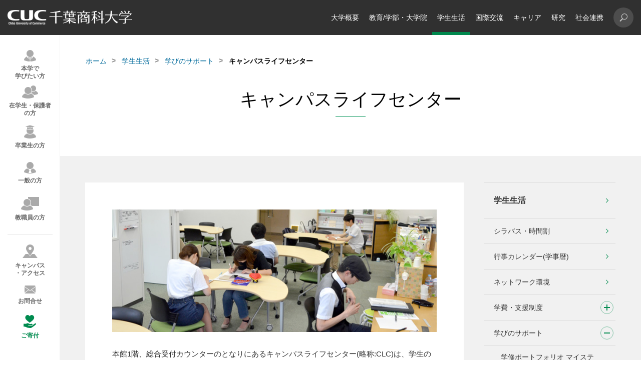

--- FILE ---
content_type: text/html; charset=UTF-8
request_url: https://www.cuc.ac.jp/campus/learning/s_support/index.html
body_size: 9724
content:
<!DOCTYPE html>
<html lang="ja">
  
<head>
  <meta charset="UTF-8">
  <meta name="viewport" content="width=device-width, initial-scale=1">
  <meta http-equiv="X-UA-Compatible" content="IE=Edge">
  
  <title>学生生活：学びのサポート > キャンパスライフセンター | 千葉商科大学</title>
  
  <meta name="description" content="千葉商科大学(CUC)オフィシャルサイト。千葉県市川市にある千葉商科大学は地域に貢献する教育研究拠点をめざし、実学教育を通じて、時代に適応する倫理観の高いビジネス人材を多数輩出している社会科学の総合大学です。">
  <meta name="keywords" content="千葉商科大学,CUC,千葉商大,商大,商経学部,政策情報学部,サービス創造学部,人間社会学部,国際教養学部,会計ファイナンス研究科,やってみる、という学び方、学長プロジェクト,社会科学">
  <meta property="og:title" content="学生生活：学びのサポート > キャンパスライフセンター | 千葉商科大学">
  <meta property="og:type" content="article">
  <meta property="og:url" content="https://www.cuc.ac.jp/campus/learning/s_support/index.html">
  <meta property="og:site_name" content="千葉商科大学">
  <meta property="og:image" content="https://www.cuc.ac.jp/assets/images/og_image.jpg">
  <meta name="twitter:card" content="summary">
  <meta name="twitter:site" content="@CUC_official">
  <meta name="google-site-verification" content="UbS7DCS38Y8vh4edC0puNTKBZ49_XUDkD8Lt2KQ50mg" />
  <link rel="shortcut icon" href="/assets/images/favicon.ico">
  <link rel="apple-touch-icon" href="/assets/images/apple-touch-icon.png">
  <link rel="apple-touch-icon-precomposed" href="/assets/images/apple-touch-icon.png">
  
<!-- Google Tag Manager -->
<script>(function(w,d,s,l,i){w[l]=w[l]||[];w[l].push({'gtm.start':
new Date().getTime(),event:'gtm.js'});var f=d.getElementsByTagName(s)[0],
j=d.createElement(s),dl=l!='dataLayer'?'&l='+l:'';j.async=true;j.src='https://www.googletagmanager.com/gtm.js?id='+i+dl;f.parentNode.insertBefore(j,f);
})(window,document,'script','dataLayer','GTM-W3F6MN3');</script>
<!-- End Google Tag Manager -->

  
<link rel="stylesheet" href="/assets/css/frame.css">

  <link rel="stylesheet" href="/assets/css/common.css">

<link rel="stylesheet" href="/user.css">

</head>

  <body class="u-page page campus">
    
<!-- Google Tag Manager (noscript) -->
<noscript><iframe src="https://www.googletagmanager.com/ns.html?id=GTM-W3F6MN3"
  height="0" width="0" style="display:none;visibility:hidden"></iframe></noscript>
<!-- End Google Tag Manager (noscript) -->



    <div id="wrapper">
      
<header class="header fixed" role="banner">
  <div class="header-wrapper"><a class="header-logo" href="https://www.cuc.ac.jp/"><img src="/assets/images/logo.png" width="248" height="30" alt="CUC 千葉商科大学"/></a>
  
<div class="header-menu">
  <nav class="header_nav" role="navigation" id="nav">
    <ul class="header_nav_list">
    <li class="js-dropdown li-about"><a href="/about_cuc/index.html" class="js-dropdown-trigger">大学概要</a><span></span> 
 <div class="nav-child js-dropdown-target"> 
  <div class="nav-child-wrap"> 
   <div class="nav-child-wrap-block"> 
    <div class="nav-child-col nav-child-col-4"> 
     <p class="nav-child-parent"><a href="/about_cuc/outline/index.html">基本情報</a><span></span></p> 
     <ul class="nav-child-list"> 
      <li><a href="/about_cuc/outline/spirits/index.html">理念</a><span></span></li> 
      <li><a href="/about_cuc/outline/history/index.html">沿革</a><span></span></li> 
      <li><a href="/about_cuc/outline/organization/index.html">組織構成</a><span></span></li> 
      <li><a href="/about_cuc/outline/board/index.html">役員等一覧</a><span></span></li> 
      <li><a href="/about_cuc/outline/data/index.html">データ</a><span></span></li> 
      <li><a href="/about_cuc/outline/achievements/index.html">教員一覧</a><span></span></li> 
      <li><a href="/about_cuc/outline/schoolsong/index.html">校歌</a><span></span></li> 
     </ul> 
     <p class="nav-child-parent"><a href="/about_cuc/president/index.html">学長室</a><span></span></p> 
     <ul class="nav-child-list"> 
      <li><a href="/about_cuc/president/message/index.html">学長メッセージ</a><span></span></li> 
      <li><a href="/about_cuc/president/former/index.html">歴代学長</a><span></span></li> 
     </ul> 
    </div> 
    <div class="nav-child-col nav-child-col-4"> 
     <p class="nav-child-parent"><a href="/about_cuc/educational_policy/index.html">教育方針</a><span></span></p> 
     <ul class="nav-child-list"> 
      <li><a href="/about_cuc/educational_policy/policy/index.html">3つのポリシー</a><span></span></li> 
      <li><a href="/about_cuc/educational_policy/ability/index.html">「3つの力」と「能力要素」</a><span></span></li> 
      <li><a href="/about_cuc/educational_policy/matrix/index.html">カリキュラムマトリクス</a><span></span></li> 
      <li><a href="/about_cuc/educational_policy/map/index.html">カリキュラムマップ</a><span></span></li> 
     </ul> 
     <p class="nav-child-parent no-child"><a href="/about_cuc/student_support_policy/index.html">学生支援に関する方針</a><span></span></p> 
     <p class="nav-child-parent no-child"><a href="/about_cuc/cuc_plan/index.html">将来構想・経営計画</a><span></span></p> 
    </div> 
   </div> 
   <div class="nav-child-wrap-block"> 
    <div class="nav-child-col nav-child-col-4"> 
     <p class="nav-child-parent"><a href="/about_cuc/activity/index.html">大学の取組み</a><span></span></p> 
     <ul class="nav-child-list"> 
      <li><a href="/about_cuc/activity/diversity/index.html">ダイバーシティ推進</a><span></span></li> 
      <li><a href="/about_cuc/activity/environment/index.html">環境・エネルギーへの取組み</a><span></span></li> 
      <li><a href="/about_cuc/activity/crisis/index.html">危機管理に関する取組み</a><span></span></li> 
      <li><a href="/about_cuc/activity/fairtrade/index.html">フェアトレードへの取組み</a><span></span></li> 
      <li><a href="/about_cuc/activity/project/index.html">学長プロジェクト</a><span></span></li> 
      <li><a href="/about_cuc/activity/kodai_renkei/index.html">高大連携</a><span></span></li> 
      <li><a href="/about_cuc/activity/fdsd/index.html">FD・SD活動</a><span></span></li> 
      <li><a href="/about_cuc/activity/assessment_policy/index.html">アセスメントプラン</a><span></span></li> 
      <li><a href="/about_cuc/activity/ir/index.html">教学IR</a><span></span></li> 
      <li><a href="/about_cuc/activity/report/index.html">アンケート・調査</a><span></span></li> 
      <li><a href="/about_cuc/activity/integratedreport/index.html">統合報告書</a><span></span></li> 
      <li><a href="/about_cuc/activity/cucwine/index.html">CUC100ワイン・プロジェクト</a><span></span></li> 
     </ul> 
    </div> 
    <div class="nav-child-col nav-child-col-4"> 
     <p class="nav-child-parent no-child"><a href="/about_cuc/compliance/index.html">コンプライアンス</a><span></span></p> 
     <p class="nav-child-parent"><a href="/about_cuc/evaluation/index.html">大学評価</a><span></span></p> 
     <ul class="nav-child-list"> 
      <li><a href="/about_cuc/evaluation/quality/index.html">内部質保証方針・体制</a><span></span></li> 
      <li><a href="/about_cuc/evaluation/selfcheckevaluation/index.html">自己点検・評価報告書</a><span></span></li> 
      <li><a href="/about_cuc/evaluation/jihee/index.html">大学機関別認証評価</a><span></span></li> 
      <li><a href="/about_cuc/evaluation/aopas/index.html">分野別認証評価(専門職大学院)</a><span></span></li> 
      <li><a href="/about_cuc/evaluation/adoption/index.html">採択実績</a><span></span></li> 
      <li><a href="/about_cuc/evaluation/award/index.html">受賞歴</a><span></span></li> 
     </ul> 
     <p class="nav-child-parent no-child"><a href="/about_cuc/data/index.html">情報公開</a><span></span></p> 
     <p class="nav-child-parent no-child"><a href="/about_cuc/facilities/index.html">設備</a><span></span></p> 
     <p class="nav-child-parent no-child"><a href="https://www.lib.cuc.ac.jp/" target="_blank">付属図書館</a><span></span></p> 
    </div> 
   </div> 
  </div> 
 </div> </li>
    <li class="js-dropdown li-dpt-grad-sch"><a href="/dpt_grad_sch/index.html" class="js-dropdown-trigger">教育/学部・大学院</a><span></span> 
 <div class="nav-child js-dropdown-target"> 
  <div class="nav-child-wrap"> 
   <div class="nav-child-wrap-block"> 
    <div class="nav-child-col nav-child-col-4"> 
     <p class="nav-child-parent no-link"> <a href="#">学部</a> <span></span></p> 
     <ul class="nav-child-list"> 
      <li><a href="/dpt_grad_sch/pas/index.html">全学共通の学び</a><span></span></li> 
      <li><a href="/dpt_grad_sch/fcb/index.html">商経学部</a><span></span></li> 
      <li><a href="/dpt_grad_sch/ppm/index.html">総合政策学部</a><span></span></li> 
      <li><a href="/dpt_grad_sch/fsi/index.html">サービス創造学部</a><span></span></li> 
      <li><a href="/dpt_grad_sch/hss/index.html">人間社会学部</a><span></span></li> 
      <li><a class="empty-link" style="text-decoration:none;pointer-events:none;"></a></li> 
      <li><a href="/dpt_grad_sch/ex/index.html">2024年度以前入学者</a><span></span></li> 
     </ul> 
    </div> 
    <div class="nav-child-col nav-child-col-4"> 
     <p class="nav-child-parent"><a href="/dpt_grad_sch/graduate_sch/index.html">大学院</a><span></span></p> 
     <ul class="nav-child-list"> 
      <li><a href="/dpt_grad_sch/graduate_sch/news/index.html">最新情報</a><span></span></li> 
      <li><a href="/dpt_grad_sch/graduate_sch/prospective/index.html">入試情報</a><span></span></li> 
      <li><a href="/dpt_grad_sch/graduate_sch/expenses/index.html">大学院学費・支援制度</a><span></span></li> 
      <li><a href="/dpt_grad_sch/graduate_sch/policyinformatics/index.html">博士課程 政策研究科</a><span></span></li> 
      <li><a href="/dpt_grad_sch/graduate_sch/master_prog/index.html">修士課程 商学研究科</a><span></span></li> 
      <li><a href="/dpt_grad_sch/graduate_sch/accounting/index.html">専門職学位課程 会計ファイナンス研究科</a><span></span></li> 
     </ul> 
    </div> 
   </div> 
   <div class="nav-child-wrap-block"> 
    <div class="nav-child-col nav-child-col-4"> 
     <p class="nav-child-parent"><a href="/dpt_grad_sch/feature/index.html">特長ある教育・学び</a><span></span></p> 
     <ul class="nav-child-list"> 
      <li><a href="/dpt_grad_sch/feature/kaikei/" target="_blank">会計教育</a><span></span></li> 
      <li><a href="/dpt_grad_sch/feature/suuri_datascience_ai/index.html">千葉商科大学・数理データサイエンス教育プログラム</a><span></span></li> 
      <li><a href="/dpt_grad_sch/feature/dx_ict/index.html">ICTを活用した教育</a><span></span></li> 
      <li><a href="/dpt_grad_sch/feature/student_venture/index.html">起業支援(学生ベンチャー食堂)</a><span></span></li> 
      <li><a href="/dpt_grad_sch/feature/open_education/index.html">オープンエデュケーション</a><span></span></li> 
     </ul> 
    </div> 
    <div class="nav-child-col nav-child-col-4"> 
     <p class="nav-child-parent no-child"><a href="/dpt_grad_sch/credittransfer/index.html">他大学との単位互換</a><span></span></p> 
     <p class="nav-child-parent no-child"><a href="/dpt_grad_sch/nondegrees/index.html">科目等履修生・聴講生</a><span></span></p> 
     <p class="nav-child-parent no-child"><a href="/dpt_grad_sch/transfer/index.html">転学部・転学科</a><span></span></p> 
    </div> 
   </div> 
  </div> 
 </div> </li>
    <li class="js-dropdown li-campus"><a href="/campus/index.html" class="js-dropdown-trigger">学生生活</a><span></span> 
 <div class="nav-child js-dropdown-target"> 
  <div class="nav-child-wrap"> 
   <div class="nav-child-wrap-block"> 
    <div class="nav-child-col nav-child-col-4"> 
     <p class="nav-child-parent no-child"><a href="/campus/syllabus/index.html">シラバス・時間割</a><span></span></p> 
     <p class="nav-child-parent no-child"><a href="/campus/calendar/index.html">行事カレンダー</a><span></span></p> 
     <p class="nav-child-parent no-child"><a href="/campus/3wservice/index.html">ネットワーク環境</a><span></span></p> 
     <p class="nav-child-parent"><a href="/campus/expenses/index.html">学費・支援制度</a><span></span></p> 
     <ul class="nav-child-list"> 
      <li><a href="/campus/expenses/fee_dept/index.html">学部 学費</a><span></span></li> 
      <li><a href="/campus/expenses/hutankeigen/index.html">高等教育の修学支援新制度</a><span></span></li> 
      <li><a href="/campus/expenses/shogakukin/index.html">奨学金</a><span></span></li> 
      <li><a href="/campus/expenses/genmen/index.html">授業料減免制度</a><span></span></li> 
      <li><a href="/campus/expenses/loan/index.html">提携学費融資制度</a><span></span></li> 
      <li><a href="/campus/expenses/shoreikin/index.html">奨励金制度</a><span></span></li> 
      <li><a href="/campus/expenses/affairs/index.html">同窓会学生援助金</a><span></span></li> 
      <li><a href="/campus/expenses/esa/index.html">教育後援会支援制度</a><span></span></li> 
     </ul> 
    </div> 
    <div class="nav-child-col nav-child-col-4"> 
     <p class="nav-child-parent"><a href="/campus/learning/index.html">学びのサポート</a><span></span></p> 
     <ul class="nav-child-list"> 
      <li><a href="/campus/learning/chart/index.html">学修ポートフォリオ マイステップ</a><span></span></li> 
      <li><a href="/campus/learning/tasa/index.html">TA・SA制度</a><span></span></li> 
      <li><a href="/campus/learning/d_support/index.html">障がい学生支援</a><span></span></li> 
      <li><a href="/campus/learning/s_support/index.html">キャンパスライフセンター</a><span></span></li> 
      <li><a href="/campus/learning/w_support/index.html">ライティングサポートセンター</a><span></span></li> 
     </ul> 
     <p class="nav-child-parent"><a href="/campus/life/index.html">生活のサポート</a><span></span></p> 
     <ul class="nav-child-list"> 
      <li><a href="/campus/life/commuting/index.html">通学について</a><span></span></li> 
      <li><a href="/campus/life/health/index.html">こころとからだのサポート</a><span></span></li> 
      <li><a href="/campus/life/overseas/index.html">海外渡航について</a><span></span></li> 
      <li><a href="/campus/life/parttime_job/index.html">アルバイトについて</a><span></span></li> 
      <li><a href="/campus/life/insurance/index.html">学生教育研究災害傷害保険・賠償責任保険</a><span></span></li> 
     </ul> 
    </div> 
   </div> 
   <div class="nav-child-wrap-block"> 
    <div class="nav-child-col nav-child-col-4"> 
     <p class="nav-child-parent"><a href="/campus/activity/club/index.html">学生団体・部活動紹介</a><span></span></p> 
     <ul class="nav-child-list"> 
      <li><a href="/campus/activity/club/list/index.html">学生団体・部活動 一覧</a><span></span></li> 
     </ul> 
     <p class="nav-child-parent no-child"><a href="/campus/mizuho/index.html">瑞穂祭</a><span></span></p> 
    </div> 
    <div class="nav-child-col nav-child-col-4"> 
     <p class="nav-child-parent"><a href="/campus/affairs/index.html">各種手続き・申請</a><span></span></p> 
     <ul class="nav-child-list"> 
      <li><a href="/campus/affairs/facilities/index.html">施設利用</a><span></span></li> 
      <li><a href="/campus/affairs/applications/index.html">届出・申請等の提出</a><span></span></li> 
     </ul> 
     <p class="nav-child-parent"><a href="/campus/certificates/index.html">証明書の発行</a><span></span></p> 
     <ul class="nav-child-list"> 
      <li><a href="/campus/certificates/current/index.html">在学生の証明書の発行</a><span></span></li> 
      <li><a href="/campus/certificates/alumni/index.html">卒業生・修了生の証明書の発行</a><span></span></li> 
     </ul> 
     <p class="nav-child-parent no-child"><a href="/campus/faq/index.html">よくある質問(FAQ)</a><span></span></p> 
    </div> 
   </div> 
  </div> 
 </div> </li>
    <li class="js-dropdown li-global-edu"><a href="/global_edu/index.html" class="js-dropdown-trigger">国際交流</a><span></span> 
 <div class="nav-child js-dropdown-target"> 
  <div class="nav-child-wrap"> 
   <div class="nav-child-wrap-block"> 
    <div class="nav-child-col nav-child-col-4"> 
     <p class="nav-child-parent"><a href="/global_edu/program/index.html">国際交流・海外プログラム</a><span></span></p> 
     <ul class="nav-child-list"> 
      <li><a href="/global_edu/program/overseas/index.html">海外プログラム</a><span></span></li> 
      <li><a href="/global_edu/program/career/index.html">国際キャリアプログラム</a><span></span></li> 
      <li><a href="/global_edu/program/summer_prog/index.html">CUC Summer Program</a><span></span></li> 
      <li><a href="/global_edu/program/discover/index.html">Discover Japan at CUC</a><span></span></li> 
      <li><a href="/global_edu/program/square/index.html">CUC International Square</a><span></span></li> 
      <li><a href="/global_edu/program/exchange_meeting/index.html">留学生との交流</a><span></span></li> 
      <li><a href="/global_edu/program/president_seminar/index.html">学長ゼミ</a><span></span></li> 
      <li><a href="/global_edu/program/support_faq/index.html">よくある質問(FAQ)</a><span></span></li> 
     </ul> 
    </div> 
    <div class="nav-child-col nav-child-col-4"> 
     <p class="nav-child-parent no-child"><a href="/global_edu/report/index.html">体験レポート</a><span></span></p> 
    </div> 
   </div> 
   <div class="nav-child-wrap-block"> 
    <div class="nav-child-col nav-child-col-4"> 
     <p class="nav-child-parent no-child"><a href="/global_edu/partner_sch/index.html">CUC協定校</a><span></span></p> 
     <p class="nav-child-parent"><a href="/global_edu/ddp/index.html">ダブル・ディグリーのプログラム</a><span></span></p> 
     <ul class="nav-child-list"> 
      <li><a href="/global_edu/ddp/overview/index.html">プログラム概要</a><span></span></li> 
      <li><a href="/global_edu/ddp/expense/index.html">修学料</a><span></span></li> 
      <li><a href="/global_edu/ddp/gakuin/index.html">日中交流学院</a><span></span></li> 
      <li><a href="/global_edu/ddp/faq/index.html">よくある質問(FAQ)</a><span></span></li> 
     </ul> 
    </div> 
    <div class="nav-child-col nav-child-col-4"> 
     <p class="nav-child-parent"><a href="/global_edu/foreignstudents/index.html">外国人留学生の方へ</a><span></span></p> 
     <ul class="nav-child-list"> 
      <li><a href="/global_edu/foreignstudents/scholarship/index.html">奨学金・授業料減免</a><span></span></li> 
      <li><a href="/global_edu/foreignstudents/support/index.html">留学生へのサポート体制</a><span></span></li> 
      <li><a href="/global_edu/foreignstudents/visa/index.html">ビザについて</a><span></span></li> 
      <li><a href="/global_edu/foreignstudents/faq/index.html">よくある質問(FAQ)</a><span></span></li> 
     </ul> 
    </div> 
   </div> 
  </div> 
 </div> </li>
    <li class="js-dropdown li-career"><a href="/career/index.html" class="js-dropdown-trigger">キャリア</a><span></span> 
 <div class="nav-child js-dropdown-target"> 
  <div class="nav-child-wrap"> 
   <div class="nav-child-wrap-block"> 
    <div class="nav-child-col nav-child-col-4"> 
     <p class="nav-child-parent"><a href="/career/licence/index.html">資格取得</a><span></span></p> 
     <ul class="nav-child-list"> 
      <li><a href="/career/licence/seika/index.html">正課授業で取得できる資格</a><span></span></li> 
      <li><a href="/career/licence/course/index.html">資格取得講座</a><span></span></li> 
      <li><a href="/career/licence/list/index.html">資格取得試験一覧</a><span></span></li> 
      <li><a href="/career/licence/mos/index.html">MOS資格取得支援</a><span></span></li> 
      <li><a href="/career/licence/supportcenter/index.html">資格取得支援センター</a><span></span></li> 
     </ul> 
    </div> 
    <div class="nav-child-col nav-child-col-4"> 
     <p class="nav-child-parent"><a href="/career/support/index.html">就職サポート</a><span></span></p> 
     <ul class="nav-child-list"> 
      <li><a href="/career/support/merai/index.html">me R AI(みらい)</a><span></span></li> 
      <li><a href="/career/support/akinai/index.html">AKINAI(あきない)</a><span></span></li> 
      <li><a href="/career/support/counseling/index.html">就活相談</a><span></span></li> 
      <li><a href="/career/support/events/index.html">就活イベント</a><span></span></li> 
      <li><a href="/career/support/uiturn/index.html">U・Iターン支援</a><span></span></li> 
      <li><a href="/career/support/forgraduate/index.html">卒業生への支援</a><span></span></li> 
      <li><a href="/career/support/foreignstudents/index.html">外国人留学生の就職サポート</a><span></span></li> 
     </ul> 
     <p class="nav-child-parent no-child"><a href="/career/calendar/index.html">就活カレンダー</a><span></span></p> 
    </div> 
   </div> 
   <div class="nav-child-wrap-block"> 
    <div class="nav-child-col nav-child-col-4"> 
     <p class="nav-child-parent no-child"><a href="/career/jobdata/index.html">就職実績</a><span></span></p> 
     <p class="nav-child-parent"><a href="/career/businessalliance/index.html">企業との取組み</a><span></span></p> 
     <ul class="nav-child-list"> 
      <li><a href="/career/businessalliance/meraiance/index.html">CUCミライアンス企業</a><span></span></li> 
      <li><a href="/career/businessalliance/activity/index.html">CUCアライアンス企業</a><span></span></li> 
      <li><a href="/career/businessalliance/partners/index.html">CUCアライアンス企業一覧</a><span></span></li> 
     </ul> 
    </div> 
    <div class="nav-child-col nav-child-col-4"> 
     <p class="nav-child-parent no-child"><a href="/career/report/index.html">調査・報告</a><span></span></p> 
     <p class="nav-child-parent"><a href="/career/recruiters/index.html">採用ご担当者さまへ</a><span></span></p> 
     <ul class="nav-child-list"> 
      <li><a href="/career/recruiters/job_offer/index.html">求人票の受け付けについて</a><span></span></li> 
      <li><a href="/career/recruiters/unicareer/index.html">キャリタスUCのご案内</a><span></span></li> 
     </ul> 
    </div> 
   </div> 
  </div> 
 </div> </li>
    <li class="js-dropdown li-dissertation"><a href="/dissertation/index.html" class="js-dropdown-trigger">研究</a><span></span> 
 <div class="nav-child js-dropdown-target"> 
  <div class="nav-child-wrap"> 
   <div class="nav-child-wrap-block"> 
    <div class="nav-child-col nav-child-col-4"> 
     <p class="nav-child-parent no-child"><a href="/dissertation/research/index.html">研究活動</a><span></span></p> 
     <p class="nav-child-parent no-child"><a href="/dissertation/publicresearch/index.html">研究活動に関する管理体制</a><span></span></p> 
    </div> 
    <div class="nav-child-col nav-child-col-4"> 
     <p class="nav-child-parent no-child"><a href="/dissertation/hokokusyo/index.html">個人研究実績・成果報告書</a><span></span></p> 
    </div> 
   </div> 
   <div class="nav-child-wrap-block"> 
    <div class="nav-child-col nav-child-col-4"> 
     <p class="nav-child-parent no-child"><a href="/dissertation/publications/index.html">論叢・紀要</a><span></span></p> 
     <p class="nav-child-parent no-child"><a href="/magazine/index.html">CUCマガジン</a><span></span></p> 
    </div> 
    <div class="nav-child-col nav-child-col-4"> 
     <p class="nav-child-parent no-child"><a href="/institute/" target="_blank">総合研究センター</a><span></span></p> 
    </div> 
   </div> 
  </div> 
 </div> </li>
    <li class="js-dropdown li-social-contribution"><a href="/social_contribution/index.html" class="js-dropdown-trigger">社会連携</a><span></span> 
 <div class="nav-child js-dropdown-target"> 
  <div class="nav-child-wrap"> 
   <div class="nav-child-wrap-block"> 
    <div class="nav-child-col nav-child-col-4"> 
     <p class="nav-child-parent"><a href="/social_contribution/lifelong/index.html">生涯学習</a><span></span></p> 
     <ul class="nav-child-list"> 
      <li><a href="/social_contribution/lifelong/ext_lect/index.html">公開講座</a><span></span></li> 
      <li><a href="/social_contribution/lifelong/accounting_program/index.html">「会計」「租税法」「経営・ファイナンス」プログラム</a><span></span></li> 
      <li><a href="/social_contribution/lifelong/risyusyomei/index.html">CUC市民活動サポートプログラム</a><span></span></li> 
      <li><a href="/social_contribution/lifelong/kids/index.html">こども向けのイベント</a><span></span></li> 
     </ul> 
    </div> 
    <div class="nav-child-col nav-child-col-4"> 
     <p class="nav-child-parent no-child"><a href="/social_contribution/cuc_reg_forum/index.html">CUC地域連携フォーラム</a><span></span></p> 
     <p class="nav-child-parent"><a href="/social_contribution/kenkyujosei/index.html">地域活動への支援</a><span></span></p> 
     <ul class="nav-child-list"> 
      <li><a href="/social_contribution/kenkyujosei/seido/index.html">地域志向活動助成金制度</a><span></span></li> 
      <li><a href="/social_contribution/kenkyujosei/yorozu/index.html">CUC地域活動支援よろず相談窓口</a><span></span></li> 
     </ul> 
    </div> 
   </div> 
   <div class="nav-child-wrap-block"> 
    <div class="nav-child-col nav-child-col-4"> 
     <p class="nav-child-parent"><a href="/social_contribution/collaboration/index.html">産官学連携</a><span></span></p> 
     <ul class="nav-child-list"> 
      <li><a href="/social_contribution/collaboration/regionalalliances/index.html">市川市との包括協定</a><span></span></li> 
      <li><a href="/social_contribution/collaboration/km_alliances/index.html">鎌ケ谷市との包括協定</a><span></span></li> 
      <li><a href="/social_contribution/collaboration/k_consortium/index.html">国府台コンソーシアム</a><span></span></li> 
      <li><a href="/social_contribution/collaboration/i_consortium/index.html">大学コンソーシアム市川産官学連携プラットフォーム</a><span></span></li> 
      <li><a href="/social_contribution/collaboration/connect/index.html">社会との連携</a><span></span></li> 
      <li><a href="/social_contribution/collaboration/kouza/index.html">企業・団体等と連携して開講する特別講義</a><span></span></li> 
     </ul> 
    </div> 
    <div class="nav-child-col nav-child-col-4"> 
     <p class="nav-child-parent"><a href="/social_contribution/volunteer/index.html">学生ボランティア</a><span></span></p> 
     <ul class="nav-child-list"> 
      <li><a href="/social_contribution/volunteer/gakusei/index.html">学生の皆さんへ</a><span></span></li> 
      <li><a href="/social_contribution/volunteer/gakugai/index.html">学外団体の皆さまへ</a><span></span></li> 
     </ul> 
     <p class="nav-child-parent no-child"><a href="/social_contribution/reg_net_center/index.html">地域連携推進体制</a><span></span></p> 
    </div> 
   </div> 
  </div> 
 </div> </li>
    
    </ul>
  </nav>
  
<div class="header-menu-sub">
  
  <div class="header-search">
    <button class="header-search-icon" id="js-search"></button>
    
    <form class="header-search-form" role="search" action="/search.html">
      <label class="search-box">
        <input type="hidden" name="cx" value="014611566066049011084:fkenwg9xq8e" />
        <input type="hidden" name="ie" value="UTF-8" />
        <input type="text"  name="q"/>
        <button type="submit" value="Search"></button>
      </label>
    </form>
    
  </div>
  <!-- <div class="header-en"><a href="javascript:;" onclick="location.href = WOVN.io.getCurrentLang().code == 'en' ? 'https://www.cuc.ac.jp/' : 'https://www.cuc.ac.jp/eng/'" target="_blank">EN</a></div> -->
  <div class="header-burger" id="burger">
    <div class="header-burger-box"><span></span><span></span><span></span></div>
  </div>
</div>

</div>

  </div>
</header>

      <div class="main l-main" id="container">
        <div class="u-visual u-visual-v2 u-visual-non"> 
 <div class="row"> 
  <div class="breadcrumb"> 
   <ul> 
    <li><a href="/index.html">ホーム</a></li> 
    <li><a href="/campus/index.html">学生生活</a></li> 
    <li><a href="/campus/learning/index.html">学びのサポート</a></li> 
    <li>キャンパスライフセンター</li> 
   </ul> 
  </div> 
  <div class="u-visual-wrap"> 
   <h1 class="heading u-visual-h txt-min">キャンパスライフセンター</h1> 
  </div> 
 </div> 
</div>
        <div class="l-content">
          <div class="l-content-wrap">
            <div class="row col-set">
              <div class="l-content-main col2-3">
                <div class="p-free">
                  <p class="img"><img alt="キャンパスライフセンター" class="lazy" data-original="/campus/learning/s_support/mstsps000000bfty-img/main.jpg" /></p>
<p>本館1階、総合受付カウンターのとなりにあるキャンパスライフセンター(略称:CLC)は、学生の皆さんが充実した大学生活を送ることができるように、「学びのサポート」「大学生活に関する相談」「学生交流」を中心とした学生支援サービスを行っています。<br />
学部・学年を問わず、誰でも利用できるオープンスペースとなっていて、職員も常駐しています。</p>
<div class="box">
<p class="bar">お問合せ</p>
<div class="box-body">
<p class="box-body-h">千葉商科大学 キャンパスライフセンター</p>
<dl class="list-col2">
    <dt>TEL</dt>
    <dd><a class="tel" href="tel:0473739781">047-373-9781</a></dd>
</dl>
<dl>
    <dt>E-mail</dt>
    <dd><a href="mailto:cl-center@cuc.ac.jp">cl-center@cuc.ac.jp</a></dd>
</dl>
<p class="box-body-caption">月～金 9:00～17:00</p>
</div>
</div>
                  
                  
                  
                </div>
                <div class="btn"><a class="ghost icon-back" href="javascript:history.back();"><span>戻る</span></a></div>
              </div>
              <aside class="l-content-side col1-3 u-side-nav">
                <ul class="side-list"> 
 <li><a href="/campus/index.html">学生生活</a></li> 
 <li><a href="/campus/syllabus/index.html">シラバス・時間割</a></li>
 <li><a href="/campus/calendar/index.html">行事カレンダー(学事暦)</a></li>
 <li><a href="/campus/3wservice/index.html">ネットワーク環境</a></li> 
 <li class="side-list-item-parent"> <a href="/campus/expenses/index.html">学費・支援制度</a> <span></span> 
  <ul class="side-list-item-child"> 
   <li><a href="/campus/expenses/fee_dept/index.html">学部 学費</a></li>
   <li><a href="/campus/expenses/hutankeigen/index.html">高等教育の修学支援新制度</a></li> 
   <li class="side-list-item-parent"> <a href="/campus/expenses/shogakukin/index.html">奨学金</a> <span></span> 
    <ul class="side-list-item-child"> 
     <li><a href="/campus/expenses/shogakukin/jasso/index.html">日本学生支援機構</a></li>
     <li><a href="/campus/expenses/shogakukin/tasukeai/index.html">大学生協学業継続奨学制度(たすけあい制度)</a></li>
     <li><a href="/campus/expenses/shogakukin/horipro/index.html">一般財団法人ホリプロ文化芸能財団</a></li>
     <li><a href="/campus/expenses/shogakukin/shiraume/index.html">公益財団法人小原白梅育英基金</a></li>
     <li><a href="/campus/expenses/shogakukin/local/index.html">地方自治体・民間育英事業団体等奨学金</a></li>
     <li><a href="/campus/expenses/shogakukin/reimbursement/index.html">卒業生の貸与奨学金の返還について</a></li> 
    </ul> </li> 
   <li><a href="/campus/expenses/genmen/index.html">授業料減免制度</a></li>
   <li><a href="/campus/expenses/loan/index.html">提携学費融資制度</a></li>
   <li><a href="/campus/expenses/shoreikin/index.html">奨励金制度</a></li>
   <li><a href="/campus/expenses/affairs/index.html">同窓会学生援助金</a></li>
   <li><a href="/campus/expenses/esa/index.html">教育後援会支援制度</a></li> 
  </ul> </li> 
 <li class="side-list-item-parent"> <a href="/campus/learning/index.html">学びのサポート</a> <span></span> 
  <ul class="side-list-item-child"> 
   <li><a href="/campus/learning/chart/index.html">学修ポートフォリオ マイステップ</a></li>
   <li><a href="/campus/learning/tasa/index.html">TA・SA制度</a></li>
   <li><a href="/campus/learning/d_support/index.html">障がい学生支援</a></li>
   <li> <a class="is-active" href="/campus/learning/s_support/index.html" target="_self">キャンパスライフセンター</a> </li>
   <li><a href="/campus/learning/w_support/index.html">ライティングサポートセンター</a></li> 
  </ul> </li> 
 <li class="side-list-item-parent"> <a href="/campus/life/index.html">生活のサポート</a> <span></span> 
  <ul class="side-list-item-child"> 
   <li class="side-list-item-parent"> <a href="/campus/life/commuting/index.html">通学について</a> <span></span> 
    <ul class="side-list-item-child"> 
     <li><a href="/campus/life/commuting/discontinuance/index.html">交通機関の運転中止による休講措置</a></li> 
    </ul> </li> 
   <li class="side-list-item-parent"> <a href="/campus/life/health/index.html">こころとからだのサポート</a> <span></span> 
    <ul class="side-list-item-child"> 
     <li><a href="/campus/life/health/medical_room/index.html">医務室</a></li>
     <li><a href="/campus/life/health/counseling_room/index.html">学生相談室</a></li>
     <li><a href="/campus/life/health/checkup/index.html">学校医・健康診断</a></li>
     <li><a href="/campus/life/health/infection/index.html">感染症による出席停止等の対応</a></li>
     <li><a href="/campus/life/health/care/index.html">健康管理について</a></li>
     <li><a href="/campus/life/health/aed/index.html">緊急時の対応とAED</a></li> 
    </ul> </li> 
   <li><a href="/campus/life/overseas/index.html">海外渡航について</a></li>
   <li><a href="/campus/life/parttime_job/index.html">アルバイトについて</a></li>
   <li><a href="/campus/life/insurance/index.html">学生教育研究災害傷害保険・賠償責任保険</a></li> 
  </ul> </li> 
 <li class="side-list-item-parent"> <a href="/campus/activity/club/index.html">学生団体・部活動紹介</a> <span></span> 
  <ul class="side-list-item-child"> 
   <li><a href="/campus/activity/club/list/index.html">学生団体・部活動 一覧</a></li>
   <li><a href="/campus/activity/club/movie/index.html">学生団体・部活動 紹介動画</a></li> 
  </ul> </li> 
 <li><a href="/campus/mizuho/index.html">瑞穂祭</a></li> 
 <li class="side-list-item-parent"> <a href="/campus/affairs/index.html">各種手続き・申請</a> <span></span> 
  <ul class="side-list-item-child"> 
   <li><a href="/campus/affairs/facilities/index.html">施設利用</a></li> 
   <li class="side-list-item-parent"> <a href="/campus/affairs/applications/index.html">届出・申請等の提出</a> <span></span> 
    <ul class="side-list-item-child"> 
     <li><a href="/campus/affairs/applications/procedures/index.html">授業の欠席、姓名変更、学生証の紛失など</a></li>
     <li><a href="/campus/affairs/applications/activities/index.html">課外活動関連</a></li>
     <li><a href="/campus/affairs/applications/logo/index.html">ロゴマークの使用</a></li>
     <li><a href="/campus/affairs/applications/relocation/index.html">卒業後の連絡先変更手続き</a></li> 
    </ul> </li> 
  </ul> </li> 
 <li class="side-list-item-parent"> <a href="/campus/certificates/index.html">証明書の発行</a> <span></span> 
  <ul class="side-list-item-child"> 
   <li><a href="/campus/certificates/current/index.html">在学生の証明書の発行</a></li>
   <li><a href="/campus/certificates/alumni/index.html">卒業生・修了生の証明書の発行</a></li> 
  </ul> </li> 
 <li><a href="/campus/faq/index.html">よくある質問(FAQ)</a></li> 
</ul>
              </aside>
            </div>
          </div>
        </div>
        <!-- .l-content -->
        
        
<footer class="footer" role="contentinfo">
  <div class="pagetop" id="btn-pagetop"><a href="#wrapper"></a></div>
  <div class="row">
    
        <div class="footer-head">
          <p class="footer-head-h"><a href="/">千葉商科大学</a></p>
          <div class="footer-head-social">
            <ul>
              <li><a href="/om_miraitimes/"><span>MIRAI Times</span></a></li>
              <li><a href="/ctv/index.html"><span>CUCビデオ</span></a></li>
              <li><a href="https://www.facebook.com/CUC.info" target="_blank"></a></li>
              <li><a href="https://twitter.com/CUC_official" target="_blank"></a></li>
              <li><a href="https://www.youtube.com/user/cucpress" target="_blank"></a></li>
            </ul>
          </div>
        </div>
        
<div class="footer-nav">
  <div class="footer-nav-col"> 
 <p><a href="/about_cuc/index.html">大学概要</a></p> 
 <div class="footer-nav-menu">
  <span></span> 
  <ul> 
   <li><a href="/about_cuc/outline/index.html">基本情報</a></li> 
   <li><a href="/about_cuc/president/index.html">学長室</a></li> 
   <li><a href="/about_cuc/educational_policy/index.html">教育方針</a></li> 
   <li><a href="/about_cuc/student_support_policy/index.html">学生支援に関する方針</a></li> 
   <li><a href="/about_cuc/cuc_plan/index.html">将来構想・経営計画</a></li> 
   <li><a href="/about_cuc/activity/index.html">大学の取組み</a></li> 
   <li><a href="/about_cuc/compliance/index.html">コンプライアンス</a></li> 
   <li><a href="/about_cuc/evaluation/index.html">大学評価</a></li> 
   <li><a href="/about_cuc/data/index.html">情報公開</a></li> 
   <li><a href="/about_cuc/facilities/index.html">インフラ・設備</a></li> 
   <li><a href="https://www.lib.cuc.ac.jp/" target="_blank">付属図書館</a></li> 
  </ul> 
 </div> 
</div>
  <div class="footer-nav-col"> 
 <p><a href="/dpt_grad_sch/index.html">教育/学部・大学院</a></p> 
 <div class="footer-nav-menu">
  <span></span> 
  <ul> 
   <li><a href="/dpt_grad_sch/pas/index.html">全学共通の学び</a></li> 
   <li><a href="/dpt_grad_sch/fcb/index.html">商経学部</a></li> 
   <li><a href="/dpt_grad_sch/ppm/index.html">総合政策学部</a></li> 
   <li><a href="/dpt_grad_sch/fsi/index.html">サービス創造学部</a></li> 
   <li><a href="/dpt_grad_sch/hss/index.html">人間社会学部</a></li> 
   <li><a href="/dpt_grad_sch/ex/index.html">2024年度以前入学者(学部)</a></li> 
   <li><a class="empty-link" style="text-decoration:none;pointer-events:none;"></a></li> 
   <li><a href="/dpt_grad_sch/graduate_sch/index.html">大学院</a></li> 
   <li><a href="/dpt_grad_sch/graduate_sch/policyinformatics/index.html">博士課程 政策研究科</a></li> 
   <li><a href="/dpt_grad_sch/graduate_sch/master_prog/index.html">修士課程 商学研究科</a></li> 
   <li><a href="/dpt_grad_sch/graduate_sch/accounting/index.html">専門職学位課程 会計ファイナンス研究科</a></li> 
   <li><a class="empty-link" style="text-decoration:none;pointer-events:none;"></a></li> 
   <li><a href="/dpt_grad_sch/feature/index.html">特長ある教育・学び</a></li> 
   <li><a href="/dpt_grad_sch/credittransfer/index.html">他大学との単位互換</a></li> 
   <li><a href="/dpt_grad_sch/nondegrees/index.html">科目等履修生・聴講生</a></li> 
   <li><a href="/dpt_grad_sch/transfer/index.html">転学部・転学科</a></li> 
  </ul> 
 </div> 
</div>
  <div class="footer-nav-col"> 
 <p><a href="/campus/index.html">学生生活</a></p> 
 <div class="footer-nav-menu">
  <span></span> 
  <ul> 
   <li><a href="/campus/syllabus/index.html">シラバス・時間割</a></li> 
   <li><a href="/campus/calendar/index.html">行事カレンダー</a></li> 
   <li><a href="/campus/3wservice/index.html">インターネットサービス</a></li> 
   <li><a href="/campus/expenses/index.html">学費・支援制度</a></li> 
   <li><a href="/campus/learning/index.html">学びのサポート</a></li> 
   <li><a href="/campus/life/index.html">生活のサポート</a></li> 
   <li><a href="/campus/activity/club/index.html">学生団体・部活動紹介</a></li> 
   <li><a href="/campus/mizuho/index.html">瑞穂祭</a></li> 
   <li><a href="/campus/affairs/index.html">各種手続き・申請</a></li> 
   <li><a href="/campus/certificates/index.html">証明書の発行</a></li> 
   <li><a href="/campus/faq/index.html">よくある質問(FAQ)</a></li> 
  </ul> 
 </div> 
</div>
  <div class="footer-nav-col"> 
 <p><a href="/global_edu/index.html">国際交流</a></p> 
 <div class="footer-nav-menu">
  <span></span> 
  <ul> 
   <li><a href="/global_edu/program/index.html">国際交流・海外プログラム</a></li> 
   <li><a href="/global_edu/report/index.html">体験レポート</a></li> 
   <li><a href="/global_edu/partner_sch/index.html">CUC協定校</a></li> 
   <li><a href="/global_edu/ddp/index.html">ダブル・ディグリーのプログラム</a></li> 
   <li><a href="/global_edu/foreignstudents/index.html">外国人留学生の方へ</a></li> 
  </ul> 
 </div> 
</div>
  <div class="footer-nav-col"> 
 <p><a href="/career/index.html">キャリア</a></p> 
 <div class="footer-nav-menu">
  <span></span> 
  <ul> 
   <li><a href="/career/licence/index.html">資格取得</a></li> 
   <li><a href="/career/support/index.html">就職サポート</a></li> 
   <li><a href="/career/calendar/index.html">就活カレンダー</a></li> 
   <li><a href="/career/jobdata/index.html">就職実績</a></li> 
   <li><a href="/career/businessalliance/index.html">企業との取組み</a></li> 
   <li><a href="/career/report/index.html">調査・報告</a></li> 
   <li><a href="/career/recruiters/index.html">採用ご担当者さまへ</a></li> 
  </ul> 
 </div> 
</div>
  <div class="footer-nav-col"> 
 <p><a href="/dissertation/index.html">研究</a></p> 
 <div class="footer-nav-menu">
  <span></span> 
  <ul> 
   <li><a href="/dissertation/research/index.html">研究活動</a></li> 
   <li><a href="/dissertation/publicresearch/index.html">研究活動に関する管理体制</a></li> 
   <li><a href="/dissertation/hokokusyo/index.html">個人研究実績・成果報告書</a></li> 
   <li><a href="/dissertation/publications/index.html">論叢・紀要</a></li> 
   <li><a href="/magazine/index.html">CUCマガジン</a></li> 
  </ul> 
 </div> 
</div>
  <div class="footer-nav-col"> 
 <p><a href="/social_contribution/index.html">社会連携</a></p> 
 <div class="footer-nav-menu">
  <span></span> 
  <ul> 
   <li><a href="/social_contribution/lifelong/index.html">生涯学習</a></li> 
   <li><a href="/social_contribution/cuc_reg_forum/index.html">CUC地域連携フォーラム</a></li> 
   <li><a href="/social_contribution/kenkyujosei/index.html">地域志向活動助成金制度</a></li> 
   <li><a href="/social_contribution/collaboration/index.html">産官学連携</a></li> 
   <li><a href="/social_contribution/volunteer/index.html">学生ボランティア</a></li> 
   <li><a href="/social_contribution/reg_net_center/index.html">地域連携推進体制</a></li> 
  </ul> 
 </div> 
</div>
  
</div>

<div class="footer-link"><a href="/sitemap/index.html">サイトマップ</a><a href="/aboutsite/index.html">このサイトについて</a><a href="/aboutsite/privacy_policy/index.html">サイトのプライバシーポリシー</a><a href="/chibagakuen/" target="_blank">学校法人千葉学園</a><a href="/form/index.html">資料請求</a><a href="/careeropp/index.html">採用情報</a></div>


      
    <div class="footer-wrap"><a class="footer-cuc" href="/"><img src="/assets/images/logo_cuc.png" width="100" height="39" alt="CUC Chiba University of Commerce"/></a>

      <div class="footer-desc">
        <p class="footer-desc-name">学校法人千葉学園　千葉商科大学</p>
        <p class="footer-desc-address">千葉県市川市国府台(こうのだい)1-3-1</p>
      </div>
      <div class="footer-access"><a href="/access/index.html"><span>アクセス</span></a></div>
      <p class="footer-copy">Copyright Chiba University of Commerce All Rights Reserved.</p>
    </div>
  </div>
  <div class="footer-logo">
    <div class="row">
      <ul>
        <li><img src="/assets/images/logo_jihee.gif" width="70" height="54" alc="日本高等教育評価機構"></li>
        <li><img src="/assets/images/logo_sdgs.gif" width="206" height="54" alc="Japan committed to SDGs"></li>
        <li><img src="/assets/images/logo_coolchoice.gif" width="68" height="54" alc="COOL CHOICE"></li>
      </ul>
    </div>
  </div>
</footer>

      </div>
      <!-- .l-main -->
      
<nav class="side-nav" role="navigation" id="side-nav">
  <div class="side-nav-wrap">
    <ul class="side-nav-menu">
      <li class="side-nav-item side-nav-item-00"><a href="#" id="sideBtnOther">
          <p><i><span></span></i><span>その他</span></p></a></li>
      <li class="side-nav-item side-nav-item-01"><a href="/prospective/index.html">
          <p class="js-change-text"><i><img src="/assets/images/icon_s-nav_01.png" width="24" alt=""/></i><span data-pc="本学で&lt;br&gt;学びたい方" data-sp="受験生">本学で<br/>学びたい方</span></p></a></li>
      <li class="side-nav-item side-nav-item-02"><a href="/current/index.html">
          <p class="js-change-text"><i><img src="/assets/images/icon_s-nav_02.png" width="32" alt=""/></i><span data-pc="在学生・保護者&lt;br&gt;の方" data-sp="在学生">在学生・保護者<br/>の方</span></p></a></li>
      <li class="side-nav-item side-nav-item-03"><a href="/alumni/index.html">
          <p><i><img src="/assets/images/icon_s-nav_03.png" width="24" alt=""/></i><span>卒業生の方</span></p></a></li>
      <li class="side-nav-item side-nav-item-04"><a href="/general_public/index.html">
          <p><i><img src="/assets/images/icon_s-nav_04.png" width="24" alt=""/></i><span>一般の方</span></p></a></li>
      <li class="side-nav-item side-nav-item-05"><a href="/staff/index.html">
          <p><i><img src="/assets/images/icon_s-nav_05.png" width="36" alt=""/></i><span>教職員の方</span></p></a></li>
    </ul>
    <ul class="side-nav-menu">
      <li class="side-nav-item side-nav-item-06"><a href="/access/index.html">
          <p class="js-change-text"><i><img src="/assets/images/icon_s-nav_06.png" width="30" alt=""/></i><span data-pc="キャンパス&lt;br&gt;・アクセス" data-sp="アクセス">キャンパス<br/>・アクセス</span></p></a></li>
      <li class="side-nav-item side-nav-item-07"><a class="js-change-text" href="/inquiry/index.html">
          <p><i><img src="/assets/images/icon_s-nav_07.png" width="22" alt=""/></i><span data-pc="お問合せ" data-sp="お問合せ">お問合せ</span></p></a></li>
      <li class="side-nav-item side-nav-item-08"><a href="https://www.cuc.ac.jp/chibagakuen/contribution/index.html" target="_blank">
          <p><i><img src="/assets/images/icon_s-nav_09.png" width="25" alt=""/></i><span class="green">ご寄付</span></p></a></li>
    </ul>
  </div>
</nav>
<div class="sp-side-menu" id="spSideMenu">
  <div class="sp-side-menu-wrap"></div>
</div>

    </div>
    
<script src="/assets/js/lib.js"></script>
<script src="/assets/js/common.js"></script>
<script src="/assets/js/script.js"></script>
<script src="/assets/js/util.js"></script>



<script>
  (function(i,s,o,g,r,a,m){i['GoogleAnalyticsObject']=r;i[r]=i[r]||function(){
  (i[r].q=i[r].q||[]).push(arguments)},i[r].l=1*new Date();a=s.createElement(o),
  m=s.getElementsByTagName(o)[0];a.async=1;a.src=g;m.parentNode.insertBefore(a,m)
  })(window,document,'script','//www.google-analytics.com/analytics.js','ga');
  ga('create', 'UA-47711106-1', 'cuc.ac.jp');
  ga('send', 'pageview');
</script>


  </body>
</html>

--- FILE ---
content_type: text/css
request_url: https://www.cuc.ac.jp/assets/css/common.css
body_size: 28125
content:
html{overflow-y:scroll}body,div,dl,dt,dd,ul,ul li,h1,h2,h3,h4,h5,h6,pre,form,fieldset,input,textarea,p,blockquote,th,td,section,nav,article,aside,header,address,figure,figcaption{margin:0;padding:0}address,caption,cite,code,dfn,em,strong,th,var{font-style:normal;font-weight:normal}table{border-collapse:collapse;border-spacing:0}caption,th{text-align:left}q:before,q:after{content:""}object,embed{verticalc-align:top}legend{display:none}h1,h2,h3,h4,h5,h6{font-size:1rem;font-weight:normal}img,abbr,acronym,fieldset{border:0}img{height:auto;-ms-interpolation-mode:bicubic;max-width:100%;vertical-align:top}ul>li{list-style-type:none}*,*:before,*:after{box-sizing:border-box}body{color:#333;line-height:1.8;text-align:left;-webkit-text-size-adjust:100%;-moz-text-size-adjust:100%;text-size-adjust:100%}body{font-family:-apple-system,BlinkMacSystemFont,MyYuGothicM,"Yu Gothic",Meiryo,"Hiragino kaku Gothic ProN",sans-serif}.winChrome body{font-weight:500}@media all and (-ms-high-contrast: none){body{font-family:Meiryo,sans-serif}}input,select,textarea,button{font-family:inherit;font-size:inherit}main{display:block}.row{box-sizing:content-box;margin:0 auto;max-width:1170px;padding:0 4vw}.row .row{padding:0}.page .l-content .l-content-wrap>.col-set.row{width:auto}.l-content [id]:before,.anchor:before{display:block;content:"";margin-top:-70px;padding-top:70px}.main .left{text-align:left !important}.main .center{text-align:center !important}.main .right{text-align:right !important}.main .top{vertical-align:top !important}.main .middle{vertical-align:middle !important}.main .bottom{vertical-align:bottom !important}.main .up{margin-top:-25px !important}.l-content .up[id]:before,.up.anchor:before{margin-top:-95px}.main .xl{font-size:1.13rem !important}.main .l{font-size:1rem !important}.main .s{font-size:.88rem !important}.main .xs{font-size:.75rem !important}.main .normal{font-weight:normal !important}.winChrome .main .normal{font-weight:500 !important}.main .bold{font-weight:bold !important}.main .italic{font-style:italic !important}.main .oblique{font-style:oblique !important}.main .w50{width:50px !important}.main .w60{width:60px !important}.main .w70{width:70px !important}.main .w80{width:80px !important}.main .w90{width:90px !important}.main .w100{width:100px !important}.main .w110{width:110px !important}.main .w120{width:120px !important}.main .w130{width:130px !important}.main .w140{width:140px !important}.main .w150{width:150px !important}.main .w160{width:160px !important}.main .w170{width:170px !important}.main .w180{width:180px !important}.main .w190{width:190px !important}.main .w200{width:200px !important}.main .mt0{margin-top:0 !important}.main .mt5{margin-top:5px !important}.main .mt10{margin-top:10px !important}.main .mt15{margin-top:15px !important}.main .mt20{margin-top:20px !important}.main .mt30{margin-top:30px !important}.main .mt40{margin-top:40px !important}.main .mt50{margin-top:50px !important}.main .mt60{margin-top:60px !important}.main .mt70{margin-top:70px !important}.main .mt80{margin-top:80px !important}.main .mt90{margin-top:90px !important}.main .mt100{margin-top:100px !important}.main .ml0{margin-left:0 !important}.main .ml5{margin-left:5px !important}.main .ml10{margin-left:10px !important}.main .ml15{margin-left:15px !important}.main .ml20{margin-left:20px !important}.main .ml30{margin-left:30px !important}.main .ml40{margin-left:40px !important}.main .ml50{margin-left:50px !important}.main .ml60{margin-left:60px !important}.main .ml70{margin-left:70px !important}.main .ml80{margin-left:80px !important}.main .ml90{margin-left:90px !important}.main .ml100{margin-left:100px !important}.main .mr0{margin-right:0 !important}.main .mr5{margin-right:5px !important}.main .mr10{margin-right:10px !important}.main .mr15{margin-right:15px !important}.main .mr20{margin-right:20px !important}.main .mr30{margin-right:30px !important}.main .mr40{margin-right:40px !important}.main .mr50{margin-right:50px !important}.main .mr60{margin-right:60px !important}.main .mr70{margin-right:70px !important}.main .mr80{margin-right:80px !important}.main .mr90{margin-right:90px !important}.main .mr100{margin-right:100px !important}.main .mb0{margin-bottom:0 !important}.main .mb5{margin-bottom:5px !important}.main .mb10{margin-bottom:10px !important}.main .mb15{margin-bottom:15px !important}.main .mb20{margin-bottom:20px !important}.main .mb30{margin-bottom:30px !important}.main .mb40{margin-bottom:40px !important}.main .mb50{margin-bottom:50px !important}.main .mb60{margin-bottom:60px !important}.main .mb70{margin-bottom:70px !important}.main .mb80{margin-bottom:80px !important}.main .mb90{margin-bottom:90px !important}.main .mb100{margin-bottom:100px !important}.main .pt0{padding-top:0 !important}.main .pt5{padding-top:5px !important}.main .pt10{padding-top:10px !important}.main .pt15{padding-top:15px !important}.main .pt20{padding-top:20px !important}.main .pt30{padding-top:30px !important}.main .pt40{padding-top:40px !important}.main .pt50{padding-top:50px !important}.main .pt60{padding-top:60px !important}.main .pt70{padding-top:70px !important}.main .pt80{padding-top:80px !important}.main .pt90{padding-top:90px !important}.main .pt100{padding-top:100px !important}.main .pl0{padding-left:0 !important}.main .pl5{padding-left:5px !important}.main .pl10{padding-left:10px !important}.main .pl15{padding-left:15px !important}.main .pl20{padding-left:20px !important}.main .pl30{padding-left:30px !important}.main .pl40{padding-left:40px !important}.main .pl50{padding-left:50px !important}.main .pl60{padding-left:60px !important}.main .pl70{padding-left:70px !important}.main .pl80{padding-left:80px !important}.main .pl90{padding-left:90px !important}.main .pl100{padding-left:100px !important}.main .pr0{padding-right:0 !important}.main .pr5{padding-right:5px !important}.main .pr10{padding-right:10px !important}.main .pr15{padding-right:15px !important}.main .pr20{padding-right:20px !important}.main .pr30{padding-right:30px !important}.main .pr40{padding-right:40px !important}.main .pr50{padding-right:50px !important}.main .pr60{padding-right:60px !important}.main .pr70{padding-right:70px !important}.main .pr80{padding-right:80px !important}.main .pr90{padding-right:90px !important}.main .pr100{padding-right:100px !important}.main .pb0{padding-bottom:0 !important}.main .pb5{padding-bottom:5px !important}.main .pb10{padding-bottom:10px !important}.main .pb15{padding-bottom:15px !important}.main .pb20{padding-bottom:20px !important}.main .pb30{padding-bottom:30px !important}.main .pb40{padding-bottom:40px !important}.main .pb50{padding-bottom:50px !important}.main .pb60{padding-bottom:60px !important}.main .pb70{padding-bottom:70px !important}.main .pb80{padding-bottom:80px !important}.main .pb90{padding-bottom:90px !important}.main .pb100{padding-bottom:100px !important}.main .bg-white{background-color:#fff !important}.main .bg-light{background-color:#f1f1f1 !important}.main .bg-gray{background-color:#ababab !important}.main .bg-dark{background-color:#434c4d !important}.main .bg-pink{background-color:#eb5f60 !important}.main .bg-lightred{background-color:#f2646e !important}.main .bg-blue{background-color:#3db0c2 !important}.main .bg-darkblue{background-color:#006a9b !important}.main .bg-color{background-color:#009257 !important}.main .bg-color0{background-color:#ef984b !important}.main .bg-color1{background-color:#aac85b !important}.main .bg-color2{background-color:#4dc1af !important}.main .bg-color3{background-color:#8974cb !important}.main .bg-color4{background-color:#bc5656 !important}.main .bg-img{background-position:center center;background-repeat:no-repeat;background-size:cover}.main .txt-white,.main .txt-white *{color:#fff !important}.col-set{display:flex;flex-wrap:wrap;width:100%}.no-gutter{width:100%}.row .no-gutter{margin-bottom:20px}.col1-2{width:calc(50% - 30px)}.col1-3{width:24.7863247863%}.col2-3{width:calc(75.2136752136% - 40px)}.col1-4{width:calc(25% - 30px)}.col3-4{width:calc(75% - 30px)}.col1-5{width:calc(20% - 30px)}.col1-6{width:calc(16.66666666% - 30px)}.no-gutter>.col1-2{width:50%}.no-gutter>.col1-3{width:33.33333333%}.no-gutter>.col2-3{width:66.66666666%}.no-gutter>.col1-4{width:25%}.no-gutter>.col3-4{width:75%}.no-gutter>.col1-5{width:20%}.no-gutter>.col1-6{width:16.66666666%}.col1-2,.col1-3,.col2-3,.col1-4,.col3-4,.col1-5,.col1-6{margin-right:40px}.no-gutter>.col1-2,.no-gutter>.col1-3,.no-gutter>.col2-3,.no-gutter>.col1-4,.no-gutter>.col3-4,.no-gutter>.col1-5,.no-gutter>.col1-6{margin-right:0}.col1-3{margin:0}.p-free .col1-3{margin-right:30px}.p-free .col1-3{width:calc(33.33333333% - 30px)}.bnr .col-set{width:calc(100% + 30px)}.bnr .col1-4{margin-right:30px}.bnr .col1-4.img{margin-bottom:30px}.p-free h1:not([class*=heading]):first-child{margin-bottom:40px}.p-free h1:not([class*=heading]).p-title{margin-bottom:30px;margin-top:0}.p-free h1:not([class*=heading]){font-size:1.63rem;font-weight:bold;line-height:1.4}.main h2:not([class*=heading]),.main .heading1{color:#000;font-size:1.75rem;font-weight:bold;line-height:1.4;margin:30px 0}.main h2:not([class*=heading]):after,.main .heading1:after{display:block;background-color:#009257;content:"";height:1px;margin:5px 0 0;width:60px}.main .p-free h2:not([class*=heading]),.main .p-free .heading1{font-size:1.44rem;line-height:1.6;margin-bottom:15px}.main h2:not([class*=heading]).center:after,.main .heading1.center:after{margin:10px auto 0}.main .p-free h2:not([class*=heading]):after,.main .p-free .heading1:after{width:100%}.main h2:not([class*=heading])+h3:not([class*=heading]){margin-top:0}.main h3:not([class*=heading]),.main .heading2{position:relative;border-bottom:solid 1px #e5e5e5;color:#000;font-size:1.31rem;font-weight:bold;line-height:1.6;margin:30px 0 15px;padding:0 0 5px}.main h3:not([class*=heading])+h4:not([class*=heading]),.main .heading3{margin-top:0}.main h4:not([class*=heading]),.main .heading3{position:relative;color:#000;font-size:1.13rem;font-weight:bold;line-height:1.6;margin:30px 0 5px}.main h4:not([class*=heading])+h5:not([class*=heading]),.main .heading4{margin-top:0}.main h5:not([class*=heading]),.main .heading4{color:#000;font-size:1.06rem;font-weight:bold;line-height:1.6;margin:20px 0 5px}.main h6:not([class*=heading]),.main .heading5{color:#000;font-size:1rem;font-weight:bold;line-height:1.6;margin:10px 0 20px}.main .p-free .p-title{color:#000;font-size:1.44rem;font-weight:bold;line-height:1.6;margin:30px 0 15px}.main .p-free>p.p-title{margin-top:0}.main h2+h3,.main h2+h4,.main h3+h4,.main h2+h5,.main h3+h5,.main h4+h5,.main h2+h6,.main h3+h6,.main h4+h6,.main h5+h6,.main h2+[class*=heading],.main h3+[class*=heading],.main h4+[class*=heading],.main h5+[class*=heading],.main h6+[class*=heading],.main [class*=heading]+h2,.main [class*=heading]+h3,.main [class*=heading]+h4,.main [class*=heading]+h5,.main [class*=heading]+h6,.main [class*=heading]+[class*=heading],.main h2:first-child,.main h3:first-child,.main h4:first-child,.main h5:first-child,.main h6:first-child,.main h2:not([class*=heading]):first-child,.main h3:not([class*=heading]):first-child,.main h4:not([class*=heading]):first-child,.main h5:not([class*=heading]):first-child,.main h6:not([class*=heading]):first-child,.main [class*=heading]:first-child{margin-top:0}.main .txt-white h2:not([class*=heading]):after,.main .txt-white h3:not([class*=heading]):after,.main .txt-white h4:not([class*=heading]):after,.main .txt-white .heading1:after,.main .txt-white .heading2:after,.main .txt-white .heading3:after,.main .txt-white ul li:before{background-color:#fff}.main .txt-white h3:not([class*=heading]){border-bottom-color:rgba(255,255,255,.2)}.main h3:not([class*=heading]).icon{position:relative;border-bottom-style:solid;border-bottom-width:1px;font-size:1.25rem;padding:0 0 5px 40px}.main h3:not([class*=heading]).icon img{position:absolute;top:.1em;left:0;display:block}.main .p-free div{font-size:.94rem}.main .p-free p{color:#333;font-size:.94rem;margin-bottom:30px}.main .p-free a{position:relative;z-index:1;color:#006a9b;outline:none;text-decoration:underline}.main .p-free *:last-child{margin-bottom:0}.main .p-free .col-set [class*=col]>*:last-child{margin-bottom:30px}.main b,.main strong{color:#000;font-weight:bold}.main em{font-style:italic}.main .color-strong{color:#e50012 !important}.main .color-green{color:#008b4a !important}.main .weight-normal{font-weight:normal !important}.winChrome .main .weight-normal{font-weight:500 !important}.main .weight-bold{font-weight:bold !important}.main .style-italic{font-style:italic !important}.main .underline{background:linear-gradient(transparent 60%, #fcee9e 60%) !important}.main .copy{color:#000;font-size:1.63rem;font-weight:bold;line-height:1.6}.main .news-conts .nodata{padding:10px 0 0}.main .note{position:relative;padding-left:1.4em}.main .note-num{position:relative;padding-left:2.4em}.main .note+.note,.main .note-num+.note-num{margin-top:-15px}.main .note:before,.main .note-num:before{position:absolute;top:0;left:0;background-color:transparent !important;border-radius:0;content:"※";height:auto;margin:0;width:auto}.main .note-num:before{content:"※" attr(data-num)}.txt-min{font-family:游明朝,"Yu Mincho",YuMincho,"Hiragino Mincho ProN",HGS明朝E,メイリオ,Meiryo,serif}.txt-en{font-family:Futura,sans-serif;font-stretch:condensed}.main hr{background:none transparent;border-bottom:1px solid #e5e5e5;border-left:0 none transparent;border-right:0 none transparent;border-top:0 none transparent;clear:both;color:#fff;margin-bottom:20px}.main .img{margin-bottom:20px;text-align:center}.main .p-free .col-set .img{margin-bottom:30px}.main .img .modal-video:before,.main .modal-video .img:before{position:absolute;top:0;right:0;bottom:0;left:0;display:block;background-image:url(../images/icon_play.png);background-repeat:no-repeat;background-size:100%;content:"";height:64px;margin:auto;width:64px;z-index:1}.main .img.full img{width:100%}.main .img .modal-video:after,.main .modal-video .img:after{opacity:.5 !important}html:not(.sp) .main .p-free a:hover{color:#006a9b;text-decoration:none}.main figure{margin-bottom:20px}.main .caption{display:block;color:#333;font-size:.88rem;line-height:1.5;margin-left:auto;margin-right:auto;margin-top:8px;text-align:left}.main .left .caption{margin-left:0}.main .right .caption{margin-right:0}.main .img-set{overflow:hidden}.main .thumb-set{overflow:hidden;margin-bottom:30px}.main .img-set>*:last-child{margin-bottom:30px}.main .img-set .img{float:left;margin-right:15px;margin-bottom:30px;max-width:50%;padding-right:15px}.main .img-set .img.right{float:right;margin-left:15px;margin-right:0;padding-left:15px;padding-right:0}.main .thumb-set .img,.main .p-free .thumb-set .img{float:left;margin-right:10px;margin-bottom:0;max-width:50%;padding-right:10px}.main .thumb-set .img.right{float:right;margin-left:10px;margin-right:0;padding-left:10px;padding-right:0}.main .thumb-set>.img+.txt{overflow:hidden}.main ul,.main ol{margin:0 0 30px;font-size:.94rem}.main ol{padding:0}.main ul>li>ul,.main ol>li>ol,.main ol>li>ul{margin:5px 0 0}.main ul>li,.main ol>li{color:#333;line-height:1.8}.main ul>li{position:relative;margin-bottom:5px;padding:0 0 0 1.3em}.main ol>li{margin:0 0 5px 1.5em;padding:0 0 0 .2em}.main ul>li:last-of-type,.main ol>li:last-of-type{margin-bottom:0}.main ul>li:before{position:absolute;top:.8em;left:.5em;display:block;background-color:#666;border-radius:100%;content:"";height:4px;margin:0 0 0 -2px;width:4px}.main ol.free>li{position:relative;list-style:none;margin:0 0 5px 0;padding:0 0 0 1.5em}.main ol.free>li .mark{position:absolute;left:0}.main ul.col-set{margin-bottom:0}.main ul.col-set>li{margin-bottom:30px;padding-left:0}.main ul.col-set>li:before{display:none}.main dl{display:flex;align-items:stretch;-webkit-box-align:stretch;-webkit-box-lines:multiple;-ms-flex-align:stretch;flex-wrap:wrap;margin-bottom:20px;overflow:hidden}.main dl.border-set{border-bottom:solid 1px #e5e5e5;font-size:.94rem}.main dt{color:#000;font-weight:bold;padding:0 0 10px;width:200px}.main .w50~dt{width:50px}.main .w60~dt{width:60px}.main .w70~dt{width:70px}.main .w80~dt{width:80px}.main .w90~dt{width:90px}.main .w100~dt{width:100px}.main .w110~dt{width:110px}.main .w120~dt{width:120px}.main .w130~dt{width:130px}.main .w140~dt{width:140px}.main .w150~dt{width:150px}.main .w160~dt{width:160px}.main .w170~dt{width:170px}.main .w180~dt{width:180px}.main .w190~dt{width:190px}.main .w200~dt{width:200px}.main dd{padding:0 0 10px 30px;width:calc(100% - 200px)}.main .w50~dd{width:calc(100% - 50px)}.main .w60~dd{width:calc(100% - 60px)}.main .w70~dd{width:calc(100% - 70px)}.main .w80~dd{width:calc(100% - 80px)}.main .w90~dd{width:calc(100% - 90px)}.main .w100~dd{width:calc(100% - 100px)}.main .w110~dd{width:calc(100% - 110px)}.main .w120~dd{width:calc(100% - 120px)}.main .w130~dd{width:calc(100% - 130px)}.main .w140~dd{width:calc(100% - 140px)}.main .w150~dd{width:calc(100% - 150px)}.main .w160~dd{width:calc(100% - 160px)}.main .w170~dd{width:calc(100% - 170px)}.main .w180~dd{width:calc(100% - 180px)}.main .w190~dd{width:calc(100% - 190px)}.main .w200~dd{width:calc(100% - 200px)}.main .news-conts dl.border-set{margin-bottom:0;border-bottom:solid 1px #ddd}.main .news-conts dl.border-set dt,.main .news-conts dl.border-set dd{border-top:solid 1px #ddd}.main .news-conts dl.border-set>dt{width:9.5em;line-height:1.6}.main .news-conts dl.border-set>dd{padding:0;width:calc(100% - 9.5em);line-height:1.6}.main .news-conts dl.border-set>dd a{position:relative;display:block;margin:0 0 0 -9.5em;padding:15px 40px 15px 9.5em}.main .news-conts dl.border-set>dd a:after{position:absolute;top:0;right:10px;bottom:0;display:block;background-image:url(../images/icon_link.png);background-position-y:-24px;background-repeat:no-repeat;background-size:480px 240px;content:"";height:24px;margin:auto;transition:transform .2s linear;width:24px}.main .news-conts dl.border-set>dd a[target*=blank]:after{background-position-x:-48px}.main .news-conts dl.border-set>dd a[href*=".pdf"]:after{background-position:-264px 0}.main .news-conts dl.border-set>dd a[href*=".doc"]:after{background-position:-288px 0}.main .news-conts dl.border-set>dd a[href*=".xls"]:after{background-position:-312px 0}.main .news-conts dl.border-set>dd a:hover:after{transform:translate3d(3px, 0, 0)}.main .news-conts dl.border-set>dd a[target*=blank]:after,.main .news-conts dl.border-set>dd a[href*=".pdf"]:after,.main .news-conts dl.border-set>dd a[href*=".doc"]:after,.main .news-conts dl.border-set>dd a[href*=".xls"]:after{transform:none}.main .news-conts dl.border-set>dd a:hover .txt{opacity:.8}.main .news-conts dl.border-set>dd .tag{align-items:center;clear:both;float:left;height:1.8rem;margin:0 15px 0 0}.main .news-conts dl.border-set>dd .tag span{display:block;background-color:transparent;border:solid 1px rgba(0,146,87,.5);border-radius:100px;color:#009257 !important;font-size:.75rem;line-height:1;margin:-4px 0 0;padding:4.5px 5px;text-align:center;transition:all .2s linear;width:9.5em}.main .news-conts dl.border-set>dd .tag.important span{background-color:#eb5f60;border:solid 1px #eb5f60;color:#fff !important}.main .news-conts dl.border-set>dd .txt{overflow:hidden;transition:opacity .2s linear}.main .news-conts dl.border-set>dd .txt span{color:#333;font-size:.94rem}.main dl.border-set>dd{border-top:solid 1px #e5e5e5;padding:15px 0 15px 20px}.main dl:not(.border-set) dt:last-of-type,.main dl:not(.border-set) dd:last-of-type{padding-bottom:0}.main dl p:last-child,.main dl ul:last-child,.main dl ol:last-child,.main dl dl:last-child{margin-bottom:0}.main dl.border-set>dt{border-top:solid 1px #e5e5e5;padding:15px 0}.main ul.news{border-bottom:solid 1px #cecece;margin-bottom:20px}.main ul.news li{border-top:solid 1px #cecece;margin:0;padding:0}.main ul.news li:before{content:none}.main ul.news li a{position:relative;display:block;padding:10px 0;text-decoration:none}.main ul.news li a:after{position:absolute;top:0;right:10px;bottom:0;display:block;background-image:url(../images/icon_link.png);background-position-y:-24px;background-repeat:no-repeat;background-size:480px 240px;content:"";height:24px;margin:auto;transition:transform .2s linear;width:24px}.main ul.news li a[target*=blank]:after{background-position-x:-48px}.main ul.news li a[href*=".pdf"]:after{background-position:-264px 0}.main ul.news li a[href*=".doc"]:after{background-position:-288px 0}.main ul.news li a[href*=".xls"]:after{background-position:-312px 0}.main ul.news li a:hover:after{transform:translate3d(3px, 0, 0)}.main ul.news li a[target*=blank]:after,.main ul.news li a[href*=".pdf"]:after,.main ul.news li a[href*=".doc"]:after,.main ul.news li a[href*=".xls"]:after{transform:none}.main ul.news li a:hover .news-title{opacity:.8}.main ul.news dl{margin-bottom:0}.main ul.news dl dt{padding:0;width:90px}.main ul.news dl dt .days_head{background:#fff;font-weight:bold;padding:14px 5px 7px;text-align:center}.main ul.news dl dt .days_head .month{display:block;color:#333;font-size:.88rem;line-height:1;margin-bottom:5px}.main ul.news dl dt .days_head .day{display:block;color:#009257;font-size:1.5rem;line-height:1}.main ul.news dl dt .days_head .day span{font-size:.88rem}.main ul.news dl dt .days_body{background:#009257;color:#fff;font-size:.81rem;padding:1.5px;text-align:center}.main ul.news dl dd{padding-left:20px;padding-right:50px;width:calc(100% - 90px)}.main ul.news dl dd .label{position:relative;align-items:center;-webkit-box-align:center;-ms-flex-align:center;margin:0 0 10px}.main ul.news dl dd .label span{font-size:.75rem;margin:0;padding:5px;width:7.5em}.main ul.news dl dd p{margin-bottom:7px;overflow:hidden;text-align:left}.main ul.news dl dd p:last-child{margin-bottom:0}.main ul.news dl dd .news-title{color:#000;font-size:1rem;font-weight:bold;line-height:1.5;margin-bottom:6px;text-align:left;transition:opacity .2s linear}.main ul.news dl dd .news-date{color:#333;font-size:.88rem;line-height:1.5}.main ul.news dl dd .news-tag{color:#009257;font-size:.88rem;line-height:1;padding-top:0}.main .p-free ul.news{margin-bottom:0;border-bottom:solid 1px #e5e5e5}.main .p-free ul.news li{border-top:solid 1px #e5e5e5}.main .faq{display:block;margin-bottom:30px}.main .faq dt{position:relative;width:auto;margin:0 0 15px;padding:0 0 0 50px;font-weight:inherit;font-size:.94rem;color:#008b4e}.main .faq dd{position:relative;width:auto;padding:0 0 0 50px !important;font-size:.94rem}.main .faq dd:after,.faq dt:after{content:"";position:absolute;display:block;width:38px;height:34px;top:0;left:0;font-size:.94rem;background-repeat:no-repeat;background-size:38px 34px}.main .faq dt:after{background-image:url(/assets/images/icon_faq_q.gif)}.main .faq dd:after{background-image:url(/assets/images/icon_faq_a.gif)}.main .p-free p:not([class*=heading]):not([class*=p-title]):not(.link-icon)+.link-icon:not(h2):not(h3):not(h4):not(h5):not(h6):not([class*=heading]),.main .p-free p:not([class*=heading]):not([class*=p-title]):not(.link-icon)+ul>.link-icon:first-child{margin-top:-15px}.main .link-icon:not(li)+.link-icon:not(h2):not(h3):not(h4):not(h5):not(h6):not([class*=heading]){margin-top:-25px}.main .link-icon a,.main a .link-icon{position:relative;z-index:1;display:inline-block;text-decoration:none}.main .link-icon a{color:#006a9b}.main a .link-icon{display:block}.main .link-icon a:after,.main a .link-icon:after{display:inline-block;background-image:url(../images/icon_link.png);background-repeat:no-repeat;background-size:480px 240px;content:"";height:24px;margin:-2px 0 0 2px;vertical-align:middle;width:24px}.main .link-icon a:not([class*=icon-]):after,.main a .link-icon:not([class*=icon-]):after{transition:transform .2s linear}html:not(.sp) .main .link-icon a:not([class*=icon-]):hover:after,html:not(.sp) .main a:hover .link-icon:not([class*=icon-]):after{transform:translate3d(3px, 0, 0)}.main .link-icon .icon-download:after,.main a .link-icon.icon-download:after{background-position:-24px 0 !important}.main .link-icon a[target*=blank]:after,.main .link-icon .icon-window:after,.main a .link-icon.icon-window:after{background-position:-48px 0;transform:none !important}.main .link-icon .icon-pdf:after,.main a .link-icon.icon-pdf:after{background-position:-264px 0}.main .link-icon .icon-enlarge:after,.main a .link-icon.icon-enlarge:after{background-position:-168px 0}.main .link-icon .icon-search:after,.main a .link-icon.icon-search:after{background-position:-192px 0}.main .link-icon .icon-contact:after,.main a .link-icon.icon-contact:after{background-position:-216px 0}.main .link-icon .icon-play:after,.main a .link-icon.icon-play:after{background-position:-240px 0}.main .link-icon a[href*=".pdf"]:after{background-position:-264px 0}.main .link-icon a[href*=".doc"]:after{background-position:-288px 0}.main .link-icon a[href*=".xls"]:after{background-position:-312px 0}.main .link-icon .icon-anchor:after,.main a .link-icon.icon-anchor a:after{transform:rotate(90deg);transition:transform .2s linear}html:not(.sp) .main .link-icon .icon-anchor:hover:after,html:not(.sp) .main a:hover .link-icon.icon-anchor a:after{transform:translate3d(0, 3px, 0) rotate(90deg)}html:not(.sp) .main .link-icon a:hover{text-decoration:underline}html:not(.sp) .main .link-icon a[href*=".pdf"]:hover:after,html:not(.sp) .main .link-icon a[href*=".doc"]:hover:after,html:not(.sp) .main .link-icon a[href*=".xls"]:hover:after{transform:translate3d(0, 0, 0)}.main li.link-icon{padding-left:0}.main li.link-icon:before{display:none}.main .txt-white .link-icon a:after,.main .txt-white a .link-icon:after{background-position-y:-144px !important}.main .link-horizontal{display:flex;-webkit-box-lines:multiple;flex-wrap:wrap;line-height:1.6;margin-top:0 !important;margin-bottom:25px}.main .link-horizontal a{position:relative;margin:0 25px 5px 0}.main .link-horizontal a:last-child{margin-right:10px}.main .link-horizontal a:not(:last-child):before{position:absolute;top:.25em;right:-10px;display:block;background-color:rgba(0,0,0,.15);content:"";height:1em;vertical-align:top;width:1px}.main .link-horizontal a{text-decoration:none}html:not(.sp) .main .link-horizontal a:hover{text-decoration:underline}.main .txt-white .link-horizontal a:not(:last-child):before{background-color:rgba(255,255,255,.2)}.main .tag,.main .label{display:flex;-webkit-box-lines:multiple;flex-wrap:wrap}.main .tag{margin-bottom:15px;margin-right:-15px}.main .label{margin:0 -10px 10px 0}.main .tag.center,.main .label.center{justify-content:center}.main .tag.right,.main .label.right{justify-content:flex-end}.main .tag button{position:relative;display:block;background:transparent;border:solid 1px rgba(0,146,87,.5);border-radius:100px;color:#009257;font-size:.88rem;line-height:1;margin:0 15px 15px 0;min-width:90px;overflow:hidden;padding:7px 20px;text-align:center;text-decoration:none;transition:all .2s linear}.main .tag button.current{background:#009257;color:#fff;pointer-events:none}html:not(.sp) .main .tag button:hover{background:#009257;color:#fff}.main .tag a{position:relative;display:block;border-radius:100px;font-size:.81rem;line-height:1;margin:0 8px 8px 0;overflow:hidden;padding:8px 15px;text-align:center;text-decoration:none}.main .tag a:before{position:absolute;top:0;left:0;display:block;background-color:#fff;border-radius:100px;content:"";height:100%;margin:0;opacity:0;transition:opacity .2s linear;width:100%}html:not(.sp) .main .tag a:hover:before{opacity:.2}.main .label span{display:block;font-size:.81rem;line-height:1.4;margin:0 10px 10px 0;padding:9px 19.5px;text-align:center}.label-inline{display:inline-block;color:#fff;font-size:.69rem;font-weight:bold;line-height:1;margin:0 10px;padding:4px 6px 3px;text-transform:uppercase;vertical-align:middle}.main .tag a,.main .label span,.label-inline{background-color:#8974cb;color:#fff !important}.main .tag a:before{background-color:#fff}html:not(.sp) .main .tag a:hover:before{opacity:.2}.main .tag a.bg-white:before,.main .tag a.bg-light:before,.main .tag a.bg-gray:before{background-color:#000}html:not(.sp) .main .tag a.bg-white:hover:before,html:not(.sp) .main .tag a.bg-light:hover:before,html:not(.sp) .main .tag a.bg-gray:hover:before{opacity:.07}.main .btn{display:flex;-webkit-box-lines:multiple;flex-wrap:wrap;font-size:.94rem;line-height:1.6;margin-bottom:0}.main .btn.center{justify-content:center}.main .btn.right{justify-content:flex-end}.main .p-free .btn{margin:0 -20px 15px 0}.main .p-free .btn.full{margin-right:0}.main .p-free .btn:last-child{margin-bottom:0}.main .p-free p:not([class*=heading])+.btn{margin-top:-15px}.p-free+.btn,.article_cont+.btn{justify-content:center;margin:7.1428571429% 0 0}.main .btn>*{position:relative;z-index:1;display:block;border:0 none;border-radius:100px;cursor:pointer;font-size:inherit;margin:0 20px 20px 0;min-width:150px;outline:none;padding:8px 0 7px;text-align:center;text-decoration:none}.main .p-free .btn>*{margin:0 20px 15px 0}.main .btn.full>*{margin-right:0;min-width:0;width:100%}.main .btn .ghost{padding:7.5px 0 6.5px;transition:background-color .2s linear,border .2s linear}.p-free+.btn .ghost{margin:0}.main .btn>*:before{position:absolute;top:0;left:0;display:block;border-radius:100px;content:"";height:100%;opacity:0;transition:opacity .2s linear;width:100%}.main .btn .ghost:before{display:none}.main .btn span{position:relative;display:inline-block;padding:0 30px}.main .btn span:after{display:inline-block;background-image:url(../images/icon_link.png);background-repeat:no-repeat;background-size:480px 240px;content:"";height:24px;transition:transform .2s linear;vertical-align:middle;width:24px;margin:0 -10px 0 5px}.main .btn .icon-download span:after{background-position-x:-24px !important}.main .btn a[target*=blank] span:after,.main .btn .icon-window span:after{background-position-x:-48px}.main .btn .icon-pdf span:after{background-position-x:-72px}.main .btn .icon-index span:after{background-position-x:-96px}.main .btn .icon-open span:after{background-position-x:-120px}.main .btn .icon-close span:after{background-position-x:-144px}.main .btn .icon-enlarge span:after{background-position-x:-168px}.main .btn .icon-search span:after{background-position-x:-192px}.main .btn .icon-contact span:after{background-position-x:-216px}.main .btn .icon-play span:after{background-position-x:-240px}html:not(.sp) .main .btn>*:not([class*=icon-]):not([target*=blank]):hover span:after{transform:translate3d(3px, 0, 0)}.main .btn .icon-back span:after{display:none}.main .btn .icon-back span:before{position:static;display:inline-block;background-image:url(../images/icon_link.png);background-repeat:no-repeat;background-size:480px 240px;content:"";height:24px;transition:transform .2s linear;vertical-align:middle;width:24px;margin:0 5px 0 -10px;border-radius:0;opacity:1;transform:rotate(180deg)}.main .btn .ghost.icon-back span:before{background-position-y:-24px}html:not(.sp) .main .btn .icon-back:hover span:before{transform:translate3d(-3px, 0, 0) rotate(180deg)}html:not(.sp) .main .btn .ghost.icon-back:hover span:before{background-position-y:-144px}.main .btn .icon-anchor span:after{transform:rotate(90deg);transition:transform .2s linear}html:not(.sp) .main .btn .icon-anchor span:hover:after{transform:translate3d(0, 3px, 0) rotate(90deg)}.main .btn>*,.main .p-free .btn>*{background-color:#008b4e;color:#fff}.main .btn>*:before{background-color:#fff}.main .btn>* span:after{background-position-y:-144px}html:not(.sp) .main .btn>*:hover,html:not(.sp) .main .p-free .btn>*:hover{color:#fff}html:not(.sp) .main .btn>*:hover:before{opacity:.2}.main .btn .bg-white,.main .btn .bg-light,.main .btn .bg-gray{color:#333 !important}.main .btn .bg-white:before,.main .btn .bg-light:before,.main .btn .bg-gray:before{background-color:#000}.main .btn .bg-white:not(.ghost) span:after,.main .btn .bg-light:not(.ghost) span:after,.main .btn .bg-gray:not(.ghost) span:after{background-position-y:-120px}html:not(.sp) .main .btn .bg-white:hover:before,html:not(.sp) .main .btn .bg-light:hover:before,html:not(.sp) .main .btn .bg-gray:hover:before{opacity:.07}.main .btn .ghost{background-color:transparent !important;border:solid 1px rgba(0,146,87,.5);color:#009257}.main .btn .ghost span:after{background-position-y:-24px}html:not(.sp) .main .btn .ghost:hover{background-color:#009257 !important}html:not(.sp) .main .mainvisual .btn .ghost:hover{background-color:#fff !important;color:#009257}html:not(.sp) .main .btn .ghost:hover span:after{background-position-y:-144px}html:not(.sp) .main .mainvisual .btn .ghost:hover span:after{background-position-y:-24px}.main .btn .ghost.bg-color1{border:solid 1px #b2c473;color:#b2c473}.main .btn .ghost.bg-color1 span:after{background-position-y:-48px}html:not(.sp) .main .btn .ghost.bg-color1:hover{background-color:#b2c473 !important}.main .btn .ghost.bg-color2{border:solid 1px #efa55e;color:#efa55e}.main .btn .ghost.bg-color2 span:after{background-position-y:-72px}html:not(.sp) .main .btn .ghost.bg-color2:hover{background-color:#efa55e !important}.main .btn .ghost.bg-color3{border:solid 1px #f2646e;color:#f2646e}.main .btn .ghost.bg-color3 span:after{background-position-y:-96px}html:not(.sp) .main .btn .ghost.bg-color3:hover{background-color:#f2646e !important}.main .btn .ghost.bg-dark{border:solid 1px #434c4d;color:#434c4d}.main .btn .ghost.bg-dark span:after{background-position-y:-120px}html:not(.sp) .main .btn .ghost.bg-dark:hover{background-color:#434c4d !important}.main .txt-white .btn .ghost:not(:hover){border:solid 1px rgba(255,255,255,.5)}.main .txt-white .btn .ghost span:after{background-position-y:-144px}html:not(.sp) .main .txt-white .btn .ghost:hover{background-color:#fff !important;border:solid 1px #fff !important}html:not(.sp) .main .txt-white .btn .ghost:hover span{color:#434c4d !important}html:not(.sp) .main .txt-white .btn .ghost:hover span:after{background-position-y:-120px !important}.main .box{margin-bottom:30px}.main .box .bar{margin-bottom:0}.main .box .box-body{border-bottom:solid 3px #e5e5e5;border-left:solid 3px #e5e5e5;border-right:solid 3px #e5e5e5;padding:11.5px 20px 10px}.main .box .box-body p{line-height:1.5;margin:0}.main .box .box-body .box-body-h{color:#333;font-size:.94rem;font-weight:bold}.main .box .box-body dl{font-size:.94rem;line-height:1.5;margin:2px 0 0}.main .box .box-body dl dt{color:#333;padding:0 .5em 0 0;width:auto}.main .box .box-body dl dd{padding:0}.main .box .box-body .box-body-caption{font-size:.81rem;line-height:1.6;margin-top:5.5px}.main .box .box-body dl.list-col2 dd{width:auto}.main .box .box-body dl.list-col2 dd+dt{margin-left:30px}.main .box.box-tool{border:solid 3px #e5e5e5;padding:13px 15px}.main .box.box-tool .box-tool-wrap{display:flex;align-items:center}.main .box.box-tool .box-tool-wrap .box-tool-img{width:158px}.main .box.box-tool .box-tool-wrap p{color:#333;font-size:.75rem;line-height:1.5;padding:0 0 0 15px;width:calc(100% - 158px)}.main .box.box-content{background-color:#f1f1f1;padding:20px}.main .box.box-clip{position:relative;background-color:#f1f1f1;padding:20px 20px 20px 60px}.main .box.box-clip::before{position:absolute;top:-8px;left:18px;display:block;background:url(../images/icon_clip.png) no-repeat top left;content:"";height:48px;width:25px}.main .box.box-content h2.heading,.main .box.box-clip h2.heading{font-size:1.13rem;font-weight:bold;margin:0 0 2px}.main .box.box-content h3.heading,.main .box.box-clip h3.heading{font-size:1rem;font-weight:bold;margin:0 0 9px}.main .box.box-double{border:solid 3px #e5e5e5;padding:3px}.main .box.box-double .box-double-wrap{border:solid 3px #e5e5e5;padding:15.5px 20px}.main .box.box-fukidashi{display:flex;justify-content:space-between}.main .box.box-fukidashi .box-fukidashi-img{width:130px}.main .box.box-fukidashi .box-fukidashi-desc{position:relative;background:#f1f1f1;padding:15.5px 20px;width:calc(100% - 160px)}.main .box.box-fukidashi .box-fukidashi-desc::after{position:absolute;top:30px;left:-20px;display:block;border-color:transparent #f1f1f1 transparent transparent;border-style:solid;border-width:20.5px 28px 20.5px 0;content:"";height:0;width:0}.main .box.box-fukidashi .box-fukidashi-desc p{margin:0}.main .box.box-fukidashi .box-fukidashi-desc p.right{color:#333;font-weight:bold;margin:3px 0 0}.main .box.box-fukidashi-p2 .box-fukidashi-img{order:2}.main .box.box-fukidashi-p2 .box-fukidashi-desc{order:1}.main .box.box-fukidashi-p2 .box-fukidashi-desc::after{right:-20px;left:inherit;border-color:transparent transparent transparent #f1f1f1;border-width:20.5px 0 20.5px 28px}.main .bar,.main p.bar{background-color:#e5e5e5;color:#000;font-size:.94rem;font-weight:bold;line-height:1.6;margin-bottom:15px;padding:8px 20px}.main .bar.bg-lgr{background-color:#f1f1f1}.main .bar.bg-lg{background-color:#e4efea}.main .bar.bg-lyg{background-color:#e8f2ce}.main .bar.bg-lb{background-color:#dbecf0}.main .bar.bg-lr{background-color:#f2e0e7}.main .box.box-link{background:#f1f1f1;line-height:1.6;margin-bottom:30px}.main h2.bar.xl{font-size:1.38rem !important}.main .bar.icon{position:relative;padding-top:34px}.main .bar.icon2{position:relative;padding-left:45px}.main .bar.icon:after{content:"";position:absolute;display:block;width:100%;height:26px;top:0;left:0;background-color:#fff}.main .bar.icon img{position:absolute;z-index:1;display:block;top:0;left:-6px}.main .bar.icon2 img{position:absolute;display:block;top:50%;left:10px;transform:translateY(-50%)}.main .bar a{display:block;margin:-8px -20px;padding:8px 20px}.main .p-free .bar a:last-child{margin-bottom:-8px}.main .bar.icon2 a{margin-left:-45px}.main .bar.link-icon a{padding-right:5px}.main .box.box-link a,.main .box.box-link>div{position:relative;display:flex;flex-direction:column;flex-wrap:wrap;height:100%;justify-content:center;padding:31.5px 45px 26.5px 30px;text-decoration:none;transition:background-color .2s linear}.main .box.box-link a::after{position:absolute;top:0;right:10px;bottom:0;display:block;background-image:url(../images/icon_link.png);background-position-y:-24px;background-repeat:no-repeat;background-size:480px 240px;content:"";height:24px;margin:auto;transition:transform .2s linear;width:24px}.main .box.box-link a[target*=blank]::after{background-position-x:-48px}.main .box.box-link a:hover{background-color:#e5e5e5}.main .box.box-link a:hover::after{transform:translate3d(3px, 0, 0)}.main .box.box-link a[target*=blank]:hover::after{transform:none}.main .box.box-link .box-link-h{color:#333;font-size:1.13rem;font-weight:bold;margin-bottom:0;text-align:center}.main .box.box-link .box-link-desc{font-size:.88rem;margin-top:10px}.main .box-relation{border-top:solid 1px #e5e5e5;padding-top:20px}.main .box-relation p.l.weight-bold{margin-bottom:20px}.main .frame{position:relative;background:none transparent !important;border:solid 3px #e5e5e5;margin-bottom:30px;padding:14px 18px}.main .frame.supporters{display:flex;align-items:center;-webkit-box-align:center;-webkit-box-pack:center;width:100%;height:80px;padding:0 13px;line-height:1.4}.main .p-free .col-set>.frame:last-child{margin-bottom:30px}.main .p-free .col-set>.frame>*:last-child{margin-bottom:0}.main .frame .heading{color:#000;font-size:1.13rem;font-weight:bold;line-height:1.6}.main .frame .heading:first-child{margin:-17px -21px 14px;padding:15px 21px}.main .frame .heading .heading-label{float:left;display:block;margin:-3px 10px -3px 0;padding:6px 10px;font-size:.88rem;background-color:#fff}.main .frame .heading .heading-label+span{display:block;overflow:hidden}.main .frame-green{border-color:#afd5c4}.main .frame-red{border-color:#e50012}.main .frame-lightred{border-color:#fbb0b5}.main .frame.bg-white{border-color:#fff}.main .frame.bg-light{border-color:#f1f1f1}.main .frame.bg-gray{border-color:#e5e5e5}.main .frame.bg-dark{border-color:#434c4d}.main .frame.bg-color0{border-color:#008b4e}.main .frame.bg-color1{border-color:#b2c473}.main .frame.bg-color2{border-color:#efa55e}.main .frame.bg-color3{border-color:#f2646e}.main .frame.bg-gradation1{border-bottom-color:transparent;border-left-color:#f79be5;border-right-color:#7e88e8;border-top-color:transparent}.main .frame.bg-gradation1:before,.main .frame.bg-gradation1:after{position:absolute;left:-10px;display:block;background:linear-gradient(to right, #f79be5 0, #7e88e8 100%);background:-moz-linear-gradient(left, #f79be5 0, #7e88e8 100%);content:"";height:10px;width:calc(100% + 20px)}.main .frame.bg-gradation1:before{top:-10px}.main .frame.bg-gradation1:after{bottom:-10px}.main .frame.bg-img{-o-border-image:10 stretch;border-image:10 stretch}.main .frame.bg-white .heading{border-color:#fff}.main .frame.bg-light .heading{background-color:#f1f1f1;color:#fff}.main .frame.bg-gray .heading{background-color:#e5e5e5;color:#fff}.main .frame.bg-dark .heading{background-color:#434c4d;color:#fff}.main .frame.bg-color0 .heading{background-color:#008b4e;color:#fff}.main .frame.bg-color1 .heading{background-color:#b2c473;color:#fff}.main .frame.bg-color2 .heading{background-color:#efa55e;color:#fff}.main .frame.bg-color3 .heading{background-color:#f2646e;color:#fff}.main .frame.bg-gradation1 .heading{background:linear-gradient(to right, #f79be5 0, #7e88e8 100%);background:-moz-linear-gradient(left, #f79be5 0, #7e88e8 100%);color:#fff}.main table{border-spacing:0;color:#333;font-size:.94em;line-height:1.6;margin-bottom:30px;width:100%}.main table td{border:solid 1px #e5e5e5;padding:10px 15px}.main table th{background-color:#f1f1f1;border:solid 1px #e5e5e5;color:#333;font-weight:bold;padding:10px 15px}.main table th:only-of-type{min-width:5em}.main table thead th{background-color:#e5e5e5;border:solid 1px #dadada;color:#333;text-align:center}.main table th.bg-gr{background-color:#e5e5e5;border:solid 1px #dadada}.main .scroll{margin-bottom:30px}.main .tab{margin-bottom:50px}.main .row .tab{margin-bottom:20px}.main .tab-nav{display:flex;align-items:stretch;-webkit-box-align:stretch;-webkit-box-lines:single;-ms-flex-align:stretch;flex-wrap:nowrap;margin:0 auto;overflow:hidden;padding:10px 0 0}.main .sp-tab-nav{display:none}.main .tab-nav li{display:flex;align-items:stretch;-webkit-box-align:stretch;-ms-flex-align:stretch;margin:0;min-height:60px;padding:0;width:2000px}.main .tab-nav li:last-of-type{border-right:0 none;margin-right:-1px}.main .tab-nav li:before{display:none}.main .tab-nav li a,.main .tab-nav li label{display:flex;align-items:center;-webkit-box-align:center;-webkit-box-pack:center;cursor:pointer;-ms-flex-align:center;-ms-flex-pack:center;font-size:.88rem;justify-content:center;line-height:1.5;padding:5px;text-align:center;text-decoration:none;transition:background-color .2s linear,border-right-color .2s linear,margin .2s ease-in-out,padding .2s ease-in-out;width:100%}.main .tab-nav li a.current,.main .tab-nav li label.current{background:#f1f1f1;margin-top:-10px;padding-bottom:15px}.main .tab-nav li a.disabled{pointer-events:none}.main .tab-nav li a,.main .tab-nav li label{background-color:#ddd;border-right:solid 1px #ccc;color:#333 !important}.main .tab-nav li.current a,.main .tab-nav li.current label{background-color:#f1f1f1 !important;border-right-color:#ccc !important;color:#333 !important}html:not(.sp) .main .tab-nav li a:hover,html:not(.sp) .main .tab-nav li label:hover{background-color:#f1f1f1;margin-top:-10px;padding-bottom:15px}.main .tab-content{background-color:#f1f1f1;overflow:hidden}.main .row .tab-content{padding:0}.main .tab-container{overflow:hidden}.main .tab-slider{position:relative;width:1000%}.main .tab-element{display:none;float:left;padding:30px 0 10px}.main .tab-slider .tab-element{width:10%}.main .tab-element:first-of-type{display:block}.main .row .tab .tab-element{padding-left:30px;padding-right:30px}.main .accordion{margin-bottom:1px}.main .accordion .heading a{position:relative;display:block;padding:10px 20px;color:#333;font-size:1.13rem;font-weight:bold;text-decoration:none;background-color:#f1f1f1;transition:background-color .3s linear}html:not(.sp) .main .accordion .heading a:hover{color:#333;background-color:#e5e5e5}.main .accordion .heading a span{position:absolute;top:50%;right:10px;margin-top:-13px;display:block;border:solid 1px rgba(6,141,82,.5);border-radius:50%;cursor:pointer;height:26px;transition:opacity .2s linear;width:26px;z-index:1}.main .accordion .heading a span::before,.main .accordion .heading a span::after{position:absolute;top:0;right:0;bottom:0;left:0;display:block;background:#058d51;content:"";margin:auto;transition:transform .2s}.main .accordion .heading a span::before{height:12px;width:2px}.main .accordion .heading a span::after{height:2px;width:12px}.main .accordion.is-open .heading a span::before{transform:rotate(-90deg)}.main .accordion .accordion-content{display:none;padding-bottom:30px}.main .accordion:last-child .accordion-content{padding-bottom:0}.main .form dl.border-set{margin-bottom:50px}.main .form dl.border-set>dt{display:flex;align-items:center;-webkit-box-align:center;-ms-flex-align:center;padding:25px 0}.main .form .caption{display:inline-block;margin:0;padding:5px 0;vertical-align:middle}.main .form input,.main .form select,.main .form textarea,.main .form span{transition-duration:.2s;transition-timing-function:ease-out}.main .form input[type=text],.main .form textarea{-webkit-appearance:none;-moz-appearance:none;appearance:none;border:1px solid #e5e5e5;border-radius:3px;font-size:16px;line-height:1.6;margin:5px 0;max-width:300px;padding:5px;vertical-align:middle;width:100%}.main .form input[type=text]:not(.full){margin-right:15px}.main .form input[type=text].full,.main .form textarea.full{max-width:100%}.main :-moz-placeholder{color:#bbb;opacity:1}.main ::-webkit-input-placeholder{color:#bbb;opacity:1}.main :-ms-input-placeholder{color:#bbb}.main :-moz-placeholder-shown{color:#bbb}.main :placeholder-shown{color:#bbb}.main .form select{position:relative;-webkit-appearance:none;-moz-appearance:none;appearance:none;background-color:#fff;background-image:url(../images/btn_select.gif);background-position:right center;background-repeat:no-repeat;background-size:30px 45px;border:1px solid #e5e5e5;border-radius:3px;cursor:pointer;font-size:16px;line-height:1.6;margin:5px 0;padding:5px 40px 5px 5px;vertical-align:middle}html:not(.sp) .main .form input[type=text]:hover,html:not(.sp) .main .form textarea:hover,html:not(.sp) .main .form select:hover{border:1px solid #006a9b}.main .form select::-ms-expand{display:none}.main .form label{display:inline-block;cursor:pointer;margin:5px 20px 5px 0}.main .form input[type=radio]{display:none}.main .form input[type=radio]+span{position:relative;display:inline-block;background-color:#fff;border:2px solid #e5e5e5;border-radius:9px;height:18px;margin:5px 6px 5px 0;vertical-align:middle;width:18px}.main .form input[type=radio]:checked+span{border-color:#008b4e}.main .form input[type=radio]:checked+span:after{display:block;background-color:#008b4e;border-radius:5px;content:"";height:10px;margin:2px;width:10px}.main .form input[type=checkbox]{display:none}.main .form input[type=checkbox]+span{position:relative;display:inline-block;background-color:#e5e5e5;height:18px;margin:5px 6px 5px 0;vertical-align:middle;width:18px}.main .form input[type=checkbox]:checked+span{background:#008b4e}.main .form input[type=checkbox]:checked+span:before{position:absolute;top:3px;left:3px;border-bottom:2px solid #fff;border-left:2px solid #fff;content:"";height:6px;transform:rotate(-45deg);width:10px}.main .form .zip input[type=text]{margin-right:0;width:60px}.main .form .zip input[type=text]:last-child{width:80px}.main .form .btn-upload{position:relative;margin:5px 0;max-width:300px;overflow:hidden;white-space:nowrap}.main .form .btn-upload .upload-value{display:block;background-color:transparent;border:1px solid #e5e5e5;border-radius:3px 0 0 3px;border-right:0 none;font-size:.88rem;margin:0 !important;padding:5px 10px;vertical-align:middle}html:not(.sp) .main .form .btn-upload:hover .upload-value{border-color:#006a9b}.main .form .btn-upload span{position:absolute;top:0;right:0;display:block;background-color:#008b4e;border:1px solid #008b4e;border-radius:0 3px 3px 0;color:#fff;font-size:.88rem;height:100%;line-height:1.6;padding:5px 10px;vertical-align:middle}.main .form .btn-upload input[type=file]{position:absolute;top:0;left:0;cursor:pointer;height:100%;opacity:0;overflow:hidden;text-indent:-9999px;width:100%}.main .form dl.border-set .required{position:relative;padding-right:40px}.main .form dl.border-set .required:after{position:absolute;top:50%;right:0;display:block;background-color:#f2646e;color:#fff;content:"必須";font-size:.69rem;font-weight:bold;line-height:1;padding:4px 6px 3px;transform:translateY(-50%);vertical-align:middle}.main .embed-video{position:relative;margin-bottom:30px;padding:56.25% 0 0}.main .embed-video iframe{position:absolute;top:0;right:0;border:0 none;height:100%;width:100%}.mfp-bg{position:fixed;top:0;left:0;-webkit-animation:mfp-bg-fadein .3s linear;animation:mfp-bg-fadein .3s linear;background:#000;height:100%;opacity:.8;overflow:hidden;width:100%;z-index:10042}.mfp-bg.mfp-ready.mfp-removing{opacity:0;transition:opacity .3s linear .3s}.mfp-wrap{position:fixed;top:0;left:0;height:100%;outline:none !important;width:100%;z-index:10043}html:not(.sp) .mfp-wrap{overflow-y:scroll !important}.mfp-container{position:absolute;top:0;left:0;box-sizing:border-box;height:100%;max-width:none;text-align:center;width:100%}.mfp-container:before{display:inline-block;content:"";height:100%;vertical-align:middle}.mfp-align-top .mfp-container:before{display:none}.mfp-content{position:relative;display:inline-block;-webkit-backface-visibility:hidden;margin:20px auto;opacity:0;text-align:left;transform:scale(0.9);vertical-align:middle;z-index:10045}.mfp-wrap.mfp-ready .mfp-content{opacity:1;transform:scale(1);transition:transform .3s ease-out,opacity .3s linear}.mfp-wrap.mfp-ready.mfp-removing .mfp-content{opacity:0;transform:scale(0.9);transition:transform .3s ease-in .3s,opacity .3s linear .3s}.mfp-inline-holder .mfp-content,.mfp-ajax-holder .mfp-content{cursor:auto;padding:40px 0;width:100%}.mfp-inline-holder .mfp-content>div{position:relative;box-shadow:0 0 50px rgba(0,0,0,.6);margin:0 auto}.mfp-ajax-cur{cursor:progress}.mfp-zoom-out-cur,.mfp-zoom-out-cur .mfp-image-holder .mfp-close{cursor:zoom-out;cursor:-moz-zoom-out}.mfp-zoom{cursor:zoom-in;cursor:-webkit-zoom-in;cursor:pointer}.mfp-auto-cursor .mfp-content{cursor:auto}.mfp-close,.mfp-arrow,.mfp-preloader,.mfp-counter{-webkit-user-select:none;-moz-user-select:none;-ms-user-select:none;user-select:none}.mfp-loading.mfp-figure{display:none}.mfp-hide{display:none !important}.mfp-preloader{position:absolute;top:50%;height:60px;margin-top:-30px;overflow:hidden;text-indent:-9999px;width:100%;z-index:10044}.mfp-preloader:before{display:block;background-image:url(../images/preloader.gif);background-position:0 0;background-repeat:no-repeat;background-size:60px 60px;content:"";height:60px;margin:0 auto;width:60px}.mfp-s-ready .mfp-preloader{display:none}.mfp-s-error .mfp-content{display:none}.mfp-close{position:absolute;top:40px;right:0;background:none;border:solid 2px rgba(255,255,255,.5);border-radius:15px;cursor:pointer;height:30px;opacity:.5;outline:none;overflow:hidden;text-indent:-9999px;width:30px}.mfp-ready .mfp-close{top:0;transition:top .3s cubic-bezier(0.47, 1.83, 0.71, 1) .3s,transform .3s ease-in-out,opacity .3s linear}.mfp-ready.mfp-removing .mfp-close{top:40px;transition:top .3s ease-in 0s}.mfp-ready .mfp-iframe-holder .mfp-close,.mfp-ready .mfp-inline-holder .mfp-close{top:-40px}.mfp-ready.mfp-removing .mfp-iframe-holder .mfp-close,.mfp-ready.mfp-removing .mfp-inline-holder .mfp-close{top:0}html:not(.sp) .mfp-close:hover{opacity:1;transform:rotate(90deg)}.mfp-close:before,.mfp-close:after{position:absolute;top:4px;right:12px;display:block;background-color:#fff;border-radius:2px;content:"";height:18px;width:2px}.mfp-close:before{transform:rotate(45deg)}.mfp-close:after{transform:rotate(-45deg)}.mfp-counter{position:absolute;top:0;right:0;color:#ccc;font-size:.96rem;line-height:1.6;white-space:nowrap}.mfp-arrow{position:absolute;top:50%;-webkit-appearance:none;-moz-appearance:none;appearance:none;background-color:#008b4e;border:0 none;border-radius:50%;cursor:pointer;height:40px;margin-top:-20px;outline:none;overflow:hidden;text-indent:-9999px;width:40px;z-index:10046}.mfp-arrow:before{position:absolute;top:0;left:0;display:block;background-color:#fff;content:"";height:100%;opacity:0;transition:opacity .2s linear;width:100%}.mfp-arrow:hover:before{opacity:.2}.mfp-arrow:after{position:absolute;top:50%;display:block;background-image:url(../images/icon_link.png);background-position:0 -144px;background-repeat:no-repeat;background-size:480px 240px;content:"";height:24px;margin-top:-12px;transition:transform .2s linear;width:24px}.mfp-arrow-left{left:-100px}.mfp-arrow-right{right:-100px}.mfp-arrow-left:after{left:7px;transform:rotate(180deg)}html:not(.sp) .mfp-arrow-left:hover:after{transform:translate3d(-3px, 0, 0) rotate(180deg)}.mfp-arrow-right:after{right:7px}html:not(.sp) .mfp-arrow-right:hover:after{transform:translate3d(3px, 0, 0)}.mfp-ready .mfp-arrow-left{left:20px;transition:left .3s cubic-bezier(0.47, 1.83, 0.71, 1) .3s}.mfp-ready.mfp-removing .mfp-arrow-left{left:-100px;transition:left .5s ease-in 0s}.mfp-ready .mfp-arrow-right{right:20px;transition:right .3s cubic-bezier(0.47, 1.83, 0.71, 1) .3s}.mfp-ready.mfp-removing .mfp-arrow-right{right:-100px;transition:right .5s ease-in 0s}html:not(.sp) .mfp-close:hover{opacity:1;transform:rotate(90deg)}.mfp-iframe-holder .mfp-content{line-height:0;max-width:900px;padding-bottom:40px;padding-top:40px;width:100%}.mfp-iframe-scaler{position:relative;height:0;padding-top:56.25%;width:100%}.mfp-iframe-scaler iframe{position:absolute;top:0;left:0;display:block;background:#000;box-shadow:0 0 30px rgba(0,0,0,.6);height:100%;width:100%}img.mfp-img{position:relative;display:block;box-sizing:border-box;height:auto;line-height:0;margin:0 auto;max-width:100%;width:auto;z-index:1}.mfp-figure{line-height:0;padding:40px 0}.mfp-figure:after{position:absolute;top:40px;right:0;bottom:40px;left:0;display:block;background:#444;box-shadow:0 0 50px rgba(0,0,0,.6);content:"";height:auto;width:auto;z-index:-1}.mfp-figure small{display:block;color:#bdbdbd;font-size:.75rem;line-height:1.6}.mfp-figure figure{position:relative;margin:0}.mfp-bottom-bar{position:absolute;bottom:0;left:0;cursor:auto;width:100%}.mfp-ready .mfp-bottom-bar{bottom:-40px;transition:bottom .3s cubic-bezier(0.47, 1.83, 0.71, 1) .3s,transform .2s ease-in-out,opacity .2s linear}.mfp-ready.mfp-removing .mfp-bottom-bar{bottom:0;transition:bottom .3s ease-in 0s}.mfp-ready .mfp-iframe-holder .mfp-bottom-bar{bottom:0}.mfp-ready.mfp-removing .mfp-iframe-holder .mfp-bottom-bar{bottom:-35px}.mfp-title{color:#fff;float:left;height:1.6em;line-height:1.6;padding-right:4em;text-align:left}.mfp-image-holder .mfp-content{max-width:100%}.mfp-gallery .mfp-image-holder .mfp-figure{cursor:pointer}.main .slider{position:relative;margin-bottom:30px}.main .slider-container{overflow:hidden;width:100%}.main .slider .panel-vertical,.main .slider .panel-covered{margin-bottom:0}.main .slick-slider{display:block;-khtml-user-select:none;box-sizing:border-box;-webkit-tap-highlight-color:transparent;touch-action:pan-y;-webkit-touch-callout:none;-webkit-user-select:none;-moz-user-select:none;-ms-user-select:none;user-select:none}.main .slick-list{position:relative;display:block;margin:0;overflow:hidden;padding:0}.main .slick-list:focus{outline:none}.main .slick-list.dragging{cursor:hand;cursor:pointer}.main .slick-slider .slick-track,.main .slick-slider .slick-list{transform:translate3d(0, 0, 0)}.main .slick-track{position:relative;top:0;left:0;display:flex;align-items:stretch;-webkit-box-align:stretch;-ms-flex-align:stretch}.main .slick-track:before,.main .slick-track:after{display:table;content:""}.main .slick-track:after{clear:both}.main .slick-loading .slick-track{visibility:hidden}.main .slick-slide{display:none;margin-bottom:0;min-height:1px;outline:none}.main .slick-slide img{display:block;width:100%}.main .slick-slide.slick-loading img{display:none}.main .slick-slide.dragging img{pointer-events:none}.main .slick-initialized .slick-slide{display:block}.main .slick-loading .slick-slide{visibility:hidden}.main .slick-vertical .slick-slide{display:block;border:1px solid transparent;height:auto}.main .slick-arrow.slick-hidden{display:none}.main .slick-arrow{position:absolute;top:50%;-webkit-appearance:none;-moz-appearance:none;appearance:none;background-color:#333;border:0 none;border-radius:50%;cursor:pointer;height:40px;margin:-55px 15px 0;outline:none;overflow:hidden;text-indent:-9999px;width:40px;z-index:2}.main .slick-arrow:before{position:absolute;top:0;left:0;display:block;background-color:#fff;content:"";height:100%;opacity:0;transition:opacity .2s linear;width:100%}.main .slick-arrow:hover:before{opacity:.2}.main .slick-arrow:after{position:absolute;top:50%;display:block;background-image:url(../images/icon_link.png);background-position:0 -144px;background-repeat:no-repeat;background-size:480px 240px;content:"";height:24px;margin-top:-12px;transition:transform .2s linear;width:24px}.main .slick-prev{left:0}.main .slick-next{right:0}.main .slick-prev:after{left:7px;transform:rotate(180deg)}html:not(.sp) .main .slick-prev:hover:after{transform:translate3d(-3px, 0, 0) rotate(180deg)}.main .slick-next:after{right:7px}html:not(.sp) .main .slick-next:hover:after{transform:translate3d(3px, 0, 0)}.main .slick-track .img{margin-bottom:0}.main .slick-dots{margin:10px 0 0;padding:0;text-align:center}.main .slick-dots li{display:inline-block;border-radius:8px;height:16px;margin:2px !important;padding:4px !important;text-align:center;transition:background-color .2s linear;vertical-align:middle;width:16px}.main .slick-dots li:before{display:none}.main .slick-dots li button{position:relative;display:block;background-color:#777;border:0 none;border-radius:4px;cursor:pointer;height:8px;margin:0;outline:none;overflow:hidden;padding:0;text-indent:-9999px;transition:background-color .2s linear;width:8px}.main .no-col .slick-dots li button{background-color:#e5e5e5}html:not(.sp) .main .slick-dots li:hover button,.main .slick-dots .slick-active button{background-color:#009257 !important}.main .gm{position:relative;height:0;margin-bottom:30px;overflow:hidden;padding-top:66.66%}.main .gm iframe,.main .gm object,.main .gm embed{position:absolute;top:0;left:0;height:100%;width:100%}a{color:inherit;text-decoration:none}input{-webkit-appearance:none;-moz-appearance:none;appearance:none;background-color:transparent;border-style:none;color:inherit;outline:none;overflow:visible}button{border:0;cursor:pointer;outline:none;padding:0}.mainvisual{background-position:center center;background-repeat:no-repeat;background-size:cover}.main .mainvisual-article .col-set{height:100%}.main .mainvisual-article .col2-3{position:relative}.mainvisual-sub{color:#fff}.mainvisual-sub-head{margin:7px 0 30px}.mainvisual-sub-h{font-size:1.5rem;font-weight:bold;line-height:1.1}.mainvisual-sub-body .btn .ghost{border:solid 1px #fff;color:#fff;margin:0;width:100%}.mainvisual-sub-body .btn .ghost span::after{background-position-y:-144px}.mainvisual-sub-desc{margin:0 0 30px}.mainvisual-sub-desc>p{font-size:.94rem;line-height:1.7}.mainvisual-search{margin:20px 0 0}#container .mainvisual-tab{width:calc(75.2136752136% - 40px)}#container .mainvisual-tab.tab{margin-bottom:0;margin-top:-30px}.l-content{background:#f1f1f1;padding:40px 0 0}.l-content-main{margin-bottom:58px}.l-content-main .btn{margin:30px 0 0}html:not(.sp) .l-content-main .btn .ghost:hover{color:#fff !important}.l-content-main .article-relation+.btn a{margin-bottom:0}.l-content-side{margin-bottom:50px}.l-content-event{position:relative;background:#e5e5e5;text-align:center;width:100vw}.l-content-event::before,.l-content-event::after{position:absolute;top:0;background:#e5e5e5;content:"";height:100%;width:200%}.l-content-event::before{left:-200%}.l-content-event::after{right:-200%}.l-content-event-wrap{padding:61.5px 0 70px}#container .l-content-event .btn{padding:10px 0 0}#container .l-content-event .btn .ghost{margin:0 auto}.l-content-page{margin-top:-130px}.l-content-relation{margin-top:53px}.l-content-form{display:none}.h-title{display:flex;align-items:center;height:175px;padding:10px 0}.h-title>{display:block}.h-l1{display:flex;align-items:center}.h-l1>{display:block}.h-l1 span{color:#fff;font-size:.94rem;font-weight:normal;line-height:1.4;margin:0 0 0 50px}.h-side{font-size:1.5rem;font-weight:bold;line-height:1;margin:0 0 30px}.page .h-title{height:120px}.page .h-l1 span{margin:0 0 0 28px}.main h2.h-l2{font-size:1.88rem;font-weight:normal}.main h2.h-l2::after{content:""}.c-purple{color:#8974cb !important}.c-green{color:#88aa29 !important}.c-orange{color:#e47b1e !important}.c-aqua{color:#2aa794 !important}.c-pink{color:#eb5f60 !important}.c-blue{color:#3f84ab !important}.mainvisual .search-box{background:#fff;height:50px;margin:0 0 0 auto;width:24.7863247863%}.mainvisual .search-box button{background-image:url(../images/icon_search_g.png);height:50px;width:50px}.l-content-form .search-box{background:#fff;height:50px;margin:0 0 0 auto;width:24.7863247863%}.l-content-form .search-box input{color:#333}.l-content-form .search-box button{background-image:url(../images/icon_search_g.png);height:50px;width:50px}.loading{display:none;padding:15px;text-align:center}.loading span{display:block;background-image:url(../images/loader1.gif);background-position:top left;background-repeat:no-repeat;background-size:32px auto;height:32px;margin:0 auto;width:32px}.l-content-main-wrap+.loading{margin:30px 0 0}.error{opacity:0;padding:15px;transform:translate3d(0px, 50px, 0px);transition:transform .3s ease-out 0s,opacity .3s linear 0s}.error.is-show{opacity:1;transform:translate3d(0px, 0px, 0px)}.mainvisual .loading{position:absolute;top:0;display:none;align-items:center;height:100%;justify-content:center;padding:0;width:100%;z-index:2}.mainvisual .loading img{margin-top:-50px}.mainvisual .error{position:absolute;top:0;left:0;color:#fff;width:100%}.article{position:relative;transform:translate3d(0px, 0px, 0px);transition:transform .3s ease-out 0s,opacity .3s linear 0s;width:100%}.article .label{position:absolute;top:0;right:0;margin:0;z-index:10}.article .label span{margin:0}.article-wrap{display:flex;width:100%}.article.is-hide{opacity:0;transform:translate3d(0px, 50px, 0px)}.article.is-show{opacity:1;transform:translate3d(0px, 0px, 0px)}.article-box:hover .article-img-box-frame{transform:scale(1.1) rotate(0.1deg)}.p-mv .article.article-l2{margin:0;padding:0}.p-mv .article.article-l2 .article-info{padding:40px 7.1428571429% 0;width:100%}.p-mv .article.article-l2 .article-info-wrap{width:100%}.article-wrap-video .article-img{position:relative;cursor:pointer}html:not(.spWebkit) .article-wrap-video .article-img::after{position:absolute;top:0;left:0;background-color:rgba(0,0,0,.1);background-image:url(../images/icon_play.png);background-position:center center;background-repeat:no-repeat;background-size:68px auto;content:"";cursor:pointer;height:100%;opacity:1;transition:opacity .3s linear;width:100%;z-index:10}html:not(.spWebkit) .article-wrap-video .article-img.is-play::after{opacity:0}.article-img{background:#fff;overflow:hidden;width:39.2857142857%}.article-img.is-play::after{opacity:0}.article-img.is-play .article-img-box iframe{opacity:1}.article-img-box{position:relative;display:flex;height:100%;width:100%}.article-img-box iframe{position:absolute;top:0;left:0;display:block;height:100%;opacity:0;transform:scale(1.03);transition:opacity .3s linear;width:100%;z-index:10}.article-img-box-frame{position:relative;background-position:center top;background-repeat:no-repeat;background-size:auto 101%;transition:transform .2s ease-out;width:100%}.article-img-box-frame::before{display:block;content:"";padding-top:177.878787878%}.article-img-box-frame span{position:absolute;top:0;right:0;bottom:0;left:0;display:block}.article-video{position:absolute;top:0;left:50%;height:100%;opacity:0;transform:translateX(-50%);transition:opacity .3s linear;width:auto;z-index:10}.article-info{display:flex;align-items:center;background:#fff;padding:50px 6.66%;width:60.714285715%}.article-info>{display:block}.article-info-date{color:#333;line-height:1;margin:0 0 24px}.article-info-h{font-size:1.25rem;font-weight:bold;line-height:1.4;margin:0 0 10.5px}.article-info-title{font-size:1.63rem;font-weight:bold;line-height:1.4}.article-info-desc{color:#333;line-height:1.6}.article-info-tag{color:#009257;font-size:.75rem !important;line-height:1.3;margin-top:8px}.page .article-social{display:flex;align-items:flex-start;justify-content:flex-end;margin:25px 0 0}.page .article-social>{display:block}.page .article-social li{line-height:1;margin:0 0 0 10px;padding:0}.page .article-social li::before{content:none}.mainvisual .label{max-width:60.714285715%;z-index:12}.mainvisual .article-info-desc{color:#000;font-weight:bold}.mainvisual .article-info-tag{font-size:.88rem;margin-top:20px}.mainvisual .article-info-tag::before{position:relative;top:-1px}.article-block{display:flex;flex-wrap:wrap}.article-block:nth-child(even) .article .label{right:inherit;left:0}.article-block:nth-child(even) .article-img{order:2}.article-block:nth-child(even) .article-info{order:1}.article-child{display:flex;margin:0;width:50%}.article-box{display:flex;width:100%;flex-wrap:wrap}.article-child .label{max-width:50%}.article-child .label span{font-size:.75rem}.article-child .article-wrap{height:100%}.article-child .article-img,.article-child .article-info{width:50%}.article-child .article-img-box-frame::before{padding-top:178.095238095%}.article-child .article-info{padding:50px 4.7619047619% 30px}.article-child .article-info-date{font-size:.88em;margin-bottom:10px}.article-child .article-info-title{font-size:1rem;line-height:1.5;margin-bottom:0}.article-child .article-info-desc{font-size:.88em}.l-content-main-wrap::after{display:block;clear:both;content:""}.l-content-main-wrap .article-child:nth-child(odd){float:left}.l-content-main-wrap .article-child:nth-child(even){float:right}.l-content-main-wrap .article-child .label{right:inherit;left:0}.l-content-main-wrap .article-child .article-img{order:2}.l-content-main-wrap .article-child .article-info{order:1}.l-content-main-wrap .article-child:nth-child(4n-3) .label,.l-content-main-wrap .article-child:nth-child(4n-2) .label{right:0;left:inherit}.l-content-main-wrap .article-child:nth-child(4n-3) .article-img,.l-content-main-wrap .article-child:nth-child(4n-2) .article-img{order:1}.l-content-main-wrap .article-child:nth-child(4n-3) .article-info,.l-content-main-wrap .article-child:nth-child(4n-2) .article-info{order:2}.side-article{border-top:solid 1px #dadada}.side-article .article-child{border-bottom:solid 1px #dadada;padding:10px 0;width:100%}.side-article .article-wrap-video .article-img::after{background-size:38px auto}.side-article .article-img{width:79px}.side-article .article-img-box-frame::before{padding-top:178.481012658%}.side-article .article-info{background:none;padding:5px 0 5px 15px;width:calc(100% - 79px)}.side-article .article-info-date{font-size:.81rem}.side-article .article-info-title{font-size:.88rem;font-weight:normal}.side-article .article-info-tag{font-size:.75rem;line-height:1}.side-article .article-info-tag::before{content:none}.article-relation-wrap{display:flex;flex-wrap:wrap}.article-relation-wrap:nth-child(even) .article .label{right:inherit;left:0}.article-relation-wrap:nth-child(even) .article-img{order:2}.article-relation-wrap:nth-child(even) .article-info{order:1}.article-relation .label span{padding:12px 14px}#articleSet{transform:translate3d(0px, 0px, 0px);transition:transform .3s ease-out 0s,opacity .3s linear 0s}.l-content-main .btn.js-more.disabled{opacity:0;pointer-events:none}.iphone .article .js-movie-on iframe,.ipad .article .js-movie-on iframe,.android .article .js-movie-on iframe{display:none}.iphone .article .article-wrap-video .article-img-box::after,.ipad .article .article-wrap-video .article-img-box::after,.android .article .article-wrap-video .article-img-box::after{opacity:1 !important}.u-pickup-article.article-inlink .arrow::after{display:block;background-image:url(../images/icon_link.png);background-position-y:-24px;background-repeat:no-repeat;background-size:480px 240px;content:"";height:24px;margin:auto;transition:transform .2s linear;width:24px}.u-pickup-article.article-inlink .article-info{padding:4.5454545%}.u-pickup-article.article-inlink .article-info-wrap{width:100%}.u-pickup-article.article-inlink .article-info-title{display:flex;align-items:center}.u-pickup-article.article-inlink .article-info-title>{display:block}.u-pickup-article.article-inlink .article-info-title .arrow{display:none}.u-pickup-article.article-inlink .article-info-desc{margin:0}.u-pickup-article.article-inlink .article-info-menu{margin:0}.u-pickup-article.article-inlink .article-info-menu li{line-height:1.4;margin:0;padding:0 0 5px}.u-pickup-article.article-inlink .article-info-menu li::before{content:none}.u-pickup-article.article-inlink .article-info-menu li.link-icon a{color:#333}.u-pickup-article.article-inlink .article-info-menu li.link-icon a:not([href*=".pdf"])::after{background-position-y:-24px}.u-pickup-article.article-inlink .article-info-menu li a .arrow::after{position:relative;top:-1px;display:inline-block;vertical-align:middle}.u-pickup-article.article-inlink .article-info-menu li a:hover .arrow::after{transform:translate3d(3px, 0, 0)}.u-pickup-article.article-inlink .article-sub-nav{display:none}.u-visual{position:relative;background-position:center;background-repeat:no-repeat;background-size:cover}.u-visual::before{display:block;content:"";padding-top:44.4696969696%}.u-visual::after{position:absolute;top:0;left:0;display:block;background:url(../images/shadow_mv.png) no-repeat top left;background-size:cover;content:"";height:100%;width:100%}.u-visual .row{position:absolute;top:0;left:0;box-sizing:border-box;height:100%;max-width:none;width:100%;z-index:1}.u-visual-v2{min-height:calc(200px + 3.3vw);padding:3.3vw 0 75px}.u-visual-v2::before{content:none}.u-visual-v2 .row{position:relative}.u-visual-v2 .breadcrumb{position:relative;top:0;margin-bottom:40px}.u-visual-v2 .u-visual-wrap{display:block;height:100%}.u-visual-v2 .u-visual-h{font-size:2.25rem;text-align:center}.u-visual-v2 .u-visual-h::after{display:block;background-color:#009257;content:"";height:1px;margin:10px auto 0;width:60px}.u-visual.sdw-full::before{position:absolute;top:0;left:0;display:block;background-color:rgba(0,0,0,.3);content:"";height:100%;padding-top:0;width:100%}.u-visual.sdw-full::after{content:none}.u-visual-non{background-color:#fff;border-left:solid 1px #f1f1f1}.u-visual-non::after{content:none}.u-visual-non .u-visual-h{color:#000}.u-visual-non .breadcrumb ul li{color:#000}.u-visual-non .breadcrumb ul li::before{color:#999}.u-visual-non .breadcrumb ul li a{color:#006a9b}.u-visual-color{background-position:top center;background-repeat:no-repeat;background-size:cover;padding:3.3vw 0 44px}.u-visual-color::after{content:none}.u-visual-color .breadcrumb{margin-bottom:20px}.u-visual-color .u-visual-h{text-align:left}.u-visual-color .u-visual-h::after{content:none}.u-visual-color .u-visual-desc{color:#fff;font-size:.94em;font-weight:500;line-height:1.6;margin-top:10px;max-width:65%}.u-visual-h{color:#fff;font-size:2.88rem;font-weight:normal !important;line-height:1.3}.u-visual-wrap{position:relative;display:flex;align-items:center;height:calc(100% - 70px);overflow:hidden;width:100%}.u-visual:not(.u-visual-v2) .u-visual-wrap{padding-top:calc(3.3vw + 1rem)}.target .u-visual:not(.u-visual-v2) .u-visual-wrap{padding-bottom:70px}.u-visual-wrap>{display:block}.u-visual-main{position:relative;background-position:center;background-repeat:no-repeat;background-size:cover;float:left;width:50%}.u-visual-main::before{display:block;content:"";padding-top:88.939393939%}.u-visual-main::after{position:absolute;top:0;left:0;display:block;background:url(../images/shadow_mv_main.png) no-repeat top left;background-size:cover;content:"";height:100%;width:100%}.u-visual-main-wrap{position:absolute;top:0;left:0;display:flex;align-items:center;height:calc(100% - 70px);padding:calc(3.3vw + 1rem) 4vw 0;width:100%;z-index:1}.u-visual-main .breadcrumb{padding:0 4vw;z-index:1}.u-visual-sub{float:right;width:50%}.u-visual-sub-post{position:relative;float:left;overflow:hidden;width:50%}.u-visual-sub-post .article-wrap{display:block}.u-visual-sub-post .article-wrap .article-img{width:100%}.u-visual-sub-post .article-wrap .article-info{position:absolute;bottom:0;left:0;display:block;background:url(/assets/images/bg_article.png) no-repeat 0 0 transparent;background-size:100% auto;padding:30% 1.8vw calc(1.8vw + 70px);width:100%;z-index:2}.u-visual-sub-post .article-wrap .article-info-title{color:#fff;font-size:1.13rem;line-height:1.5;margin:0}.u-social{position:absolute;right:0;bottom:100px;padding:0 30px;width:auto;z-index:1}.u-social ul{display:flex;align-items:center;margin:0}.u-social ul li{margin:0 0 0 10px;padding:0}.u-social ul li::before{content:none}.u-social ul li a{transition:opacity .2s}.u-social ul li a:hover{opacity:.8}.u-local-nav{position:relative;margin:-70px 0 63px auto;width:88.637%;z-index:1}.u-local-nav ul{display:flex;background:#009257;flex-wrap:wrap;margin:0;width:100%}.u-local-nav ul li{border-bottom:solid 1px #24a470;border-right:solid 1px #24a470;margin:0;padding:0;width:16.666666%}.u-local-nav .col2 li{width:50%}.u-local-nav .col3 li{width:33.333333%}.u-local-nav .col4 li{width:25%}.u-local-nav .col5 li{width:20%}.u-local-nav ul li::before{content:none}.u-local-nav ul li a{display:flex;align-items:center;color:#fff;height:70px;justify-content:center;line-height:1.5;padding:0 5px;text-align:center;transition:background-color .2s linear}.u-local-nav ul li a>{display:block}.u-local-nav ul li a:hover{background-color:#24a470}.u-lead{text-align:center}.u-lead p{color:#333;font-size:1.13rem}.u-section{padding-top:64px}.u-btn .btn{justify-content:center}.u-btn .btn .ghost{margin:0}.u-point{padding-top:23px}.u-point .h-l2{padding-top:34px}.u-point .u-col3-item-img{height:130px}.u-pickup{padding-top:4.8484848%}.u-pickup-conts-wrap{display:flex;flex-wrap:wrap}.u-pickup-article.u-pickup-article-sch .article-info::after{content:none}.u-pickup-article.u-pickup-article-sch .article-info .article-info-title{color:#fff}.u-pickup-article.u-pickup-article-sch .article-info .article-info-desc{color:#fff}.u-pickup-article.shokei .article-info{background-color:#3f84ab}.u-pickup-article.seisaku .article-info{background-color:#5e6295}.u-pickup-article.service .article-info{background-color:#dc9448}.u-pickup-article.ningenshakai .article-info{background-color:#83b46c}.u-pickup-article.fgs .article-info{background-color:#ea5f5f}.u-pickup-article.graduate .article-info{background-color:#6d857b}.u-pickup-article:nth-child(1) .article-info::after,.u-pickup-article:nth-child(2) .article-info::after{content:none}.u-pickup-article .article-img{position:relative;width:31.8181818181%}.u-pickup-article .article-img-box span{position:absolute;bottom:0;left:0;display:block;background:url(/assets/images/bg_article.png) no-repeat 0 0 transparent;background-size:100% auto;color:#fff;font-size:.88rem;font-weight:bold;line-height:1.5;padding:30% 9.5238095238% 16.5px;width:100%;z-index:1}.u-pickup-article .article-info{position:relative;padding:10px 4.5454545%;width:68.181818182%}.u-pickup-article .article-info::after{position:absolute;top:0;left:0;display:block;background:#e5e5e5;content:"";height:1px;width:100%}.u-pickup-article .article-info-title{color:#009257;font-size:1.13rem;margin-bottom:10px}.u-pickup-article .article-info-desc{font-size:.94rem}.u-news{margin-bottom:70px}.u-col3-set{display:flex;justify-content:space-between}.u-col3-item{position:relative;padding-bottom:65px;width:calc(33.3333333333% - 40px)}.u-col3-item-v2{padding-bottom:0}.u-col3-item-img{display:flex;align-items:center;height:110px;justify-content:center}.u-col3-item-img>{display:block}.u-col3-item-h{color:#009257;font-size:1.25rem;font-weight:bold;line-height:1.4;margin:0 0 20px;text-align:center}.main .u-col3-item-desc{color:#333;font-size:.94rem;line-height:1.6}.u-col3-item-btn{position:absolute;right:0;bottom:0;left:0}.u-col3-item-btn .btn{justify-content:center}.u-col3-item-btn .btn .ghost{margin:0}.u-col3-item-caption{position:absolute;color:#333;font-size:.88rem;line-height:1.5;margin-top:16.5px;text-align:center;width:100%}.u-btn{margin:25px 0 0}.u-course{margin-bottom:4.5454545%}.u-pnl{display:flex;flex-wrap:wrap;justify-content:space-between;width:100%}.u-pnl-item{position:relative;width:calc(50% - 30px)}.u-pnl-item::after{position:absolute;display:block;content:"";margin:auto;padding-top:66.6666666666%;width:66.6666666666%}.u-pnl-item:nth-child(odd){margin-top:-9.4017094017%}.u-pnl-item:nth-child(odd)::after{top:21.7948717948%;right:-30px}.u-pnl-item:nth-child(even){margin-top:6.8%}.u-pnl-item:nth-child(even)::after{top:-20.5128205128%;right:0;left:0}.u-pnl-item:nth-child(4n)::after{display:none}.u-pnl-item:first-child{margin-top:0}.u-pnl-item:nth-child(4n-3)::after{content:none}.u-pnl-item:nth-child(2){margin-top:16.2393162393%}.u-pnl-item-wrap{position:relative;z-index:1}.u-pnl-item-img{width:86.4864864864%}.u-pnl-item-info{position:relative;display:block;background:#fff;margin:-9.01% 0 0 auto;padding:9.01% 5.408% 9.72%;width:72.072072072%;z-index:1}.u-pnl-item-info-wrap{transition:opacity .2s linear}.u-pnl-item-info:hover .u-pnl-item-info-wrap{opacity:.8}.u-pnl-item-info:hover .u-pnl-item-info-h span>span:after{transform:translate3d(3px, 0, 0)}.u-pnl-item-info-h{font-size:1.25rem;line-height:1.3;margin:0 0 10px}.u-pnl-item-info-h span{position:relative;display:inline-block;padding:0 40px 0 0}.u-pnl-item-info-h span>span{position:absolute;top:0;right:0;bottom:0;display:block;border:solid 1px rgba(0,146,87,.5);border-radius:50%;height:30px;margin:auto;padding:0;width:30px}.u-pnl-item-info-h span>span::after{position:absolute;top:0;right:0;bottom:0;left:0;display:block;background-image:url(../images/icon_link.png);background-position-y:-24px;background-repeat:no-repeat;background-size:480px 240px;content:"";height:24px;margin:auto;transition:transform .2s linear;vertical-align:middle;width:24px}.u-pnl-item-info-desc{color:#333;font-size:.94rem;line-height:1.6}.u-linkarea{position:relative;z-index:0;margin-bottom:63px;padding:0 4vw}.u-linkarea::before{display:block;content:"";position:absolute;top:-133px;left:0;z-index:-1;width:100%;height:calc(100% + 70px + 63px);background:url(../images/dpt_grad_sch/linkarea_bg_pc.jpg) no-repeat top left;background-size:cover}.u-linkarea__inner{display:flex;align-items:center;justify-content:center;padding:0 0 50px}.u-linkarea__heading{flex-shrink:1;width:325px;margin-right:104px}.shoukei .u-linkarea__heading{margin-right:min(55px,3.819vw)}.u-linkarea__link{display:flex;margin:0}.u-linkarea__link:has(.u-linkarea__note){flex-direction:column}.u-linkarea__note{margin-bottom:5px;color:#009257;font-size:.875rem !important;text-align:center}.u-linkarea ul{display:flex;width:100%;margin:0}.u-linkarea ul li{width:350px;margin:0;padding:0}.u-linkarea ul li:nth-child(2){margin:0 0 0 min(27px,1.875vw)}.u-linkarea ul li::before{content:none}.u-linkarea ul li.fgs a{background-color:#009257}.u-linkarea ul li.shoukei a{background-color:#005595}.u-linkarea ul li.seisaku a{background-color:#ff598c}.u-linkarea ul li.service a{background-color:#fc9f33}.u-linkarea ul li.ningenshakai a{background-color:#00c4c4}.u-linkarea ul li.kiban a{background-color:#51c964}.u-linkarea ul li a:hover{opacity:.8}.u-linkarea ul li a{display:flex;align-items:center;justify-content:center;height:50px;padding:5px 40px 5px 10px;color:#fff !important;font-size:max(12px,min(1.125rem,1.25vw));font-size:1.125rem;border-radius:100px;line-height:1.6;transition:.2s linear;text-decoration:none !important}.u-linkarea ul li a::after{display:inline-block;content:"";position:absolute;top:50%;right:18px;width:24px;height:24px;margin:-12px 0 0 0;vertical-align:middle;background-image:url(../images/icon_link.png);background-repeat:no-repeat;background-position-y:-144px;background-position-x:-48px;background-size:480px 240px}.u-linkarea ul li a span{display:block;margin:0 .5em 0 0;font-size:max(9px,min(.75rem,.833vw));font-size:.75rem}.u-linkarea ul li a span:last-child{margin:0 0 0 .8em}.u-page .l-content{padding-top:4.542013626%}.u-page .l-content-full{padding-bottom:4.542013626%}.u-page .l-content-full .p-free{padding:5.1282051282%}.u-page .l-content-full .p-free+.btn{margin-top:5.1282051282%}.u-page .l-content-wrap .col-set.row{width:auto}.u-page .u-side-nav .side-list{margin-top:0;overflow:hidden}.u-page .u-side-nav .side-list li a.is-active{background-color:#008b4e;color:#fff;opacity:1}.u-page .u-side-nav .side-list li a.is-active::after{background-position-y:-144px}.u-page .u-side-nav .side-list li a.is-active:hover{background-color:#008b4e}.u-page .u-side-nav .side-list>li:first-child a{font-size:1rem;font-weight:bold;padding:22.5px 40px 22.5px 20px}.u-page .u-side-nav .side-list>li a,.u-page .u-side-nav .side-list>li p{position:relative;font-size:.88rem;padding:14px 40px 14px 20px;transition:background-color .2s linear}.u-page .u-side-nav .side-list>li a::after,.u-page .u-side-nav .side-list>li p::after{right:5px}.u-page .u-side-nav .side-list>li a:hover{background-color:#e5e5e5;opacity:1}.u-page .l-content-main{margin-bottom:5.1282051282%}.u-page .p-free+.btn,.u-page .article_cont+.btn{margin-top:7.1428571429%}.u-page.event .p-free{padding:4.7619047619% 7.1428571429% 7.1428571429%}.u-page.event.page .p-free{padding:7.1428571429%}.u-page.event .p-free .tag{margin-bottom:15px;margin-right:-15px}.u-page.event .p-free .tag button{margin-bottom:15px}.u-page.news .p-free{padding:4.7619047619% 7.1428571429% 7.1428571429%}.p-free .news-tag{padding:0}.p-free .news-tag .tag{margin-bottom:15px;margin-right:-15px}.p-free .news-tag .tag button{margin-bottom:15px}.u-page.news .p-free .news-conts{padding:0}.u-page.news .p-free .news-conts a{text-decoration:none}.u-page.magazine .p-free{padding:7.1428571429%}.u-page.magazine .p-mv+.p-free{padding:4.7619047619% 7.1428571429% 7.1428571429%}.u-page #container .side-list-item-parent{position:relative}.u-page #container .side-list-item-parent>a,.u-page #container .side-list-item-parent>p{margin-right:40px;padding:14px 0 14px 20px}.u-page #container .side-list-item-parent>a::before,.u-page #container .side-list-item-parent>p::before{position:absolute;top:0;right:-40px;display:block;background:#e5e5e5;content:"";height:100%;opacity:0;transition:opacity .2s linear;width:40px}.u-page #container .side-list-item-parent>a::after,.u-page #container .side-list-item-parent>p::after{content:none !important}.u-page #container .side-list-item-parent>a.is-active,.u-page #container .side-list-item-parent>p.is-active{background-color:#008b4e;color:#fff}.u-page #container .side-list-item-parent>a.is-active::before,.u-page #container .side-list-item-parent>p.is-active::before{background:#008b4e;opacity:1}.u-page #container .side-list-item-parent>a.is-active+span,.u-page #container .side-list-item-parent>p.is-active+span{border:solid 1px #fff}.u-page #container .side-list-item-parent>a.is-active+span::before,.u-page #container .side-list-item-parent>a.is-active+span::after,.u-page #container .side-list-item-parent>p.is-active+span::before,.u-page #container .side-list-item-parent>p.is-active+span::after{background:#fff}.u-page #container .side-list-item-parent a:hover::before{opacity:1}.u-page #container .side-list-item-parent>span{position:absolute;top:12px;right:4px;display:block;border:solid 1px rgba(6,141,82,.5);border-radius:50%;cursor:pointer;height:26px;transition:opacity .2s linear;width:26px;z-index:1}.u-page #container .side-list-item-parent>span::before,.u-page #container .side-list-item-parent>span::after{position:absolute;top:0;right:0;bottom:0;left:0;display:block;background:#058d51;content:"";margin:auto;transition:transform .2s}.u-page #container .side-list-item-parent>span::before{height:12px;width:2px}.u-page #container .side-list-item-parent>span::after{height:2px;width:12px}.u-page #container .side-list-item-parent>span.is-open::before{transform:rotate(-90deg)}.u-page #container .side-list-item-parent .side-list-item-child{display:none;margin-top:0}.u-page #container .side-list-item-parent .side-list-item-child.is-hide{display:block}.u-page #container .side-list-item-parent .side-list-item-child>li a,.u-page #container .side-list-item-parent .side-list-item-child>li p{margin-right:0;padding:11px 40px 11px 34px;transition:all .2s linear}.u-page #container .side-list-item-parent .side-list-item-child>li li>a,.u-page #container .side-list-item-parent .side-list-item-child>li li>p{font-size:.81rem;padding:11px 40px 11px 50px}.u-page #container .side-list-item-parent .side-list-item-child .side-list-item-parent>a .u-page #container .side-list-item-parent .side-list-item-child .side-list-item-parent>p{margin-right:40px;padding:11px 0 11px 34px}.u-page #container .side-list-item-parent .side-list-item-child .side-list-item-parent>a.is-active:hover{background-color:#008b4e;color:#fff}.u-page #container .side-list-item-parent .side-list-item-child .side-list-item-parent>span{top:8px}.u-page #container .side-list-item-parent .side-list-item-child .side-list-item-parent .side-list-item-parent a,.u-page #container .side-list-item-parent .side-list-item-child .side-list-item-parent .side-list-item-parent p{font-size:.81rem;padding:11px 40px 11px 70px}.u-page #container .side-list-item-parent .side-list-item-child .side-list-item-parent .side-list-item-parent>a,.u-page #container .side-list-item-parent .side-list-item-child .side-list-item-parent .side-list-item-parent>p{padding:11px 40px 11px 50px}.u-page .u-linkarea{margin:0;padding:5.953%}.u-page .u-linkarea::before{top:0;height:100%}.u-page .u-linkarea__inner{padding:0}.u-page .u-linkarea__heading{margin-right:8.109%}.u-page .u-linkarea ul li{max-width:298px}.u-page .u-linkarea ul li a span{margin:0 1em 0 0}.u-about-history{background:url(../images/about/bg_history.jpg) no-repeat center center;background-size:cover;padding-bottom:70px}.u-about-history .row{max-width:1200px;padding:0 calc(4vw - 15px)}.u-about-history h2.h-l2{color:#fff}.u-about-history h2.h-l2::after{background-color:#fff}.u-about-history-conts.slick-slider{position:relative}.u-about-history-conts .slick-list{padding-top:80px}.u-about-history-conts .slick-arrow{top:inherit;bottom:90px;background-color:transparent;border:solid 2px rgba(255,255,255,.4);height:38px;width:38px}.u-about-history-conts .slick-arrow.slick-prev{left:-18px}.u-about-history-conts .slick-arrow.slick-prev::after{left:4px}.u-about-history-conts .slick-arrow.slick-next{right:-18px}.u-about-history-conts .slick-arrow.slick-next::after{right:4px}.u-about-history-conts .slick-arrow.slick-disabled{opacity:.4}.u-about-history-item{outline:none;width:270px}.u-about-history-item-head{position:relative;display:flex;background:#fff;margin:0 15px;min-height:200px;padding:85px 20px 20px}.u-about-history-item-head::after{position:absolute;right:0;bottom:-14px;left:0;display:block;border-color:#fff transparent transparent transparent;border-style:solid;border-width:30px 25px 0 25px;content:"";height:0;margin:auto;width:0}.u-about-history-item-head p{color:#333;font-size:.94rem;line-height:1.6}.u-about-history-item-head-img{position:absolute;top:-80px;right:0;left:0;border:solid 10px #fff;border-radius:50%;margin:auto;overflow:hidden;width:155px}.u-about-history-item-head-img img{width:100%}.u-about-history-item-line{display:flex;align-items:center;margin:20px 0 0}.u-about-history-item-line span{display:block}.u-about-history-item-line span.pin{position:relative;border:solid 2px rgba(255,255,255,.4);border-radius:50%;height:30px;margin:0 auto;width:30px}.u-about-history-item-line span.pin::after{position:absolute;top:0;right:0;bottom:0;left:0;display:block;background:#fff;border-radius:50%;content:"";height:14px;margin:auto;width:14px}.u-about-history-item-line span.k{background:rgba(255,255,255,.4);height:2px;width:calc(50% - 15px)}.u-about-history-item-year{color:#fff;font-size:1.75rem;font-weight:100;line-height:1;margin:30px 0 0;text-align:center}.u-about-history-item-year span{display:block;font-size:1.13rem;margin:10px 0 0}.u-about-history-btn{margin:45px 0 0}.u-about-history-btn .btn .ghost{border:solid 1px rgba(255,255,255,.5);color:#fff}.u-about-history-btn .btn .ghost span::after{background-position-y:-144px}html:not(.sp) .main .u-about-history-btn .btn .ghost:hover{background-color:#fff !important;color:#009257 !important}html:not(.sp) .main .u-about-history-btn .btn .ghost:hover span::after{background-position-y:-24px}.ev-cal{background-color:#f1f1f1}.ev-cal+.p-free{padding:4.7619047619% 7.1428571429% 7.1428571429%}.ev-cal [id]:before,.ev-cal+.p-free [id]:before{content:none}.ev-cal .calender-btn{transition:background .2s linear}.ev-cal-monthly{position:relative;display:flex;align-items:center;justify-content:center;padding-bottom:2.7380952%}.ev-cal-monthly>{display:block}.ev-cal-monthly-h{font-size:1.5rem;font-weight:bold;margin:0 20px}.ev-cal-monthly .calender-btn{position:absolute;display:block;background:transparent;border:solid 1px rgba(0,139,78,.5);border-radius:50%;cursor:pointer;height:40px;outline:none;transition:background .2s linear;width:40px;top:2px;left:50%}.ev-cal-monthly .calender-btn-prev{margin-left:-125px}.ev-cal-monthly .calender-btn-next{margin-left:85px}.ev-cal-monthly .calender-btn::after{position:absolute;top:0;right:0;bottom:0;left:0;display:block;background-image:url(../images/icon_link.png);background-position-y:-24px;background-repeat:no-repeat;background-size:480px 240px;content:"";height:24px;margin:auto;transition:transform .2s linear;vertical-align:middle;width:24px}.ev-cal-monthly .calender-btn:hover{background:#008b4e}.ev-cal-monthly .calender-btn:hover::after{background-position-y:-144px}.ev-cal-monthly .calender-btn-prev::after{transform:rotate(180deg)}.main .row .p-free-tab.tab,#ev-cal-tab.tab{margin-bottom:0;background-color:#f1f1f1}.main .row .p-free .p-free-tab{position:absolute;width:100%;top:0;left:0}.main .row .p-free .p-free-tab+*{margin-top:70px}.p-free-tab .tab-nav li,#ev-cal-tab .tab-nav li{margin-left:1px}.p-free-tab .tab-nav li:first-child,#ev-cal-tab .tab-nav li:first-child{margin-left:0}.main .p-free-tab .tab-nav li a,#ev-cal-tab .tab-nav li a{padding-left:10px;padding-right:10px;background-color:#e5e5e5;border-right:0;font-size:.94rem}html:not(.sp) .main .p-free-tab .tab-nav li a:hover,html:not(.sp) #ev-cal-tab .tab-nav li a:hover{background-color:#fff}.p-free-tab .tab-nav li.current a,#ev-cal-tab .tab-nav li.current a{background-color:#fff !important;margin-top:-10px;padding-bottom:15px}#ev-cal-body .ev-cal-icon{display:inline;margin:0}#ev-cal-body .ev-cal-icon li{display:inline;color:#fff;font-size:.75rem;list-style-type:none;margin-right:2px;padding:.5px 2px}#ev-cal-body .ev-cal-icon li::before{content:none}#ev-cal-body .ev-cal-icon .ev-cal-icon-01{background-color:#3f84ab}#ev-cal-body .ev-cal-icon .ev-cal-icon-02{background-color:#5e6295}#ev-cal-body .ev-cal-icon .ev-cal-icon-03{background-color:#dc9448}#ev-cal-body .ev-cal-icon .ev-cal-icon-04{background-color:#83b46b}#ev-cal-body .ev-cal-icon .ev-cal-icon-05{background-color:#ea5f5f}#ev-cal-body .ev-cal-icon .ev-cal-icon-06{background-color:#6d857b}#ev-cal-table tr td{padding:8px 10px}#ev-cal-table tr td:nth-child(1),#ev-cal-table tr td:nth-child(2){width:8%}#ev-cal-table tr td:nth-child(1){text-align:right}#ev-cal-table tr td:nth-child(2){text-align:center}.ev-cal-day-sat{background-color:#dbeef4}.ev-cal-day-sun{background-color:#f2dcdb}.ev-cal-link p{display:inline}.volunteer .p-free{padding:7.1428571429%}.volunteer .news-conts{padding:0}.volunteer .news-conts dl.border-set>dd .txt{line-height:1.6}.volunteer .news-conts dl.border-set>dd a{text-decoration:none}.volunteer .news-conts dl.border-set>dd a h2{font-size:.94rem;margin-bottom:3px}.volunteer .news-conts dl.border-set>dd a h2::after{content:none}.u-global-partner{padding-bottom:70px;background:url(/assets/images/global_edu/bg_partner_sch.jpg);background-repeat:no-repeat;background-position:center center;background-size:100% 100%}.u-grad-nav>ul{display:flex;margin:0}.u-grad-nav>ul>li{color:#fff;margin:0;padding:0}.u-grad-nav>ul>li::before{content:none}.u-grad-nav>ul>li ul{margin:0}.u-grad-nav-item{width:16.6666666667%}.u-grad-nav-item:nth-child(1) a{background-color:#3f84ab}.u-grad-nav-item:nth-child(1) a:hover{background-color:#5899bc}.u-grad-nav-item:nth-child(2) a{background-color:#5e6295}.u-grad-nav-item:nth-child(2) a:hover{background-color:#6e72a6}.u-grad-nav-item:nth-child(3) a{background-color:#dc9448}.u-grad-nav-item:nth-child(3) a:hover{background-color:#e7a865}.u-grad-nav-item:nth-child(4) a{background-color:#83b46b}.u-grad-nav-item:nth-child(4) a:hover{background-color:#95c67d}.u-grad-nav-item:nth-child(5) a{background-color:#ea5f5f}.u-grad-nav-item:nth-child(5) a:hover{background-color:#e77}.u-grad-nav-item:nth-child(6) a{background-color:#6d857b}.u-grad-nav-item:nth-child(6) a:hover{background-color:#8a9d95}.u-grad-nav-item a{display:block;color:#fff;height:100%;padding:40px 10%;transition:background-color .3s}.ie .u-grad-nav-item{width:16.666666%}.u-grad-nav-item-head{margin:0 0 25px}.u-grad-nav-item-h{font-size:1.25rem;font-weight:bold;margin:0 0 25px;text-align:center}.u-grad-nav-item-lead{font-size:.88rem}ul li.u-grad-nav-item-list-text{color:#fff;font-size:.88rem;margin-bottom:5px;padding:0 0 0 1.3em}ul li.u-grad-nav-item-list-text::before{top:.5em;left:0;background:url(../images/icon_check.png) no-repeat center center;height:10px;margin:-2px 0 0;width:14px}.u-grad-nav-item-desc{font-size:.88rem}.shoukei h2:not([class*=heading])::after{background-color:#3f84aa}.shoukei .u-local-nav ul{background:#3f84aa}.shoukei .u-local-nav ul li{border-bottom:solid 1px #5899bc;border-right:solid 1px #5899bc}.shoukei .u-local-nav ul li a:hover{background-color:#5899bc}.shoukei .u-point .u-col3-item-h{color:#3f84aa}.shoukei .u-point .u-col3-item-btn .btn .ghost{border:solid 1px rgba(63,132,170,.5);color:#3f84aa}.shoukei .u-point .u-col3-item-btn .btn .ghost span::after{background-position-y:0}.shoukei .u-point .u-col3-item-btn .btn .ghost:hover{background-color:#3f84aa !important;color:#fff}.shoukei .u-course{padding-top:80.5px}.shoukei .u-pnl .u-pnl-item::after{background-color:#d3e7f3}.shoukei .u-pnl .u-pnl-item-info-h{color:#3f84aa}.shoukei .u-pnl .u-pnl-item-info-h span>span{border:solid 1px rgba(63,132,170,.5)}.shoukei .u-pnl .u-pnl-item-info-h span>span::after{background-position-y:0}.shoukei .u-pickup .article-info-title{color:#3f84aa}.shoukei .u-news .tag button{border:solid 1px rgba(63,132,170,.5);color:#3f84aa}.shoukei .u-news .tag button.current,.shoukei .u-news .tag button:hover{background:#3f84aa;color:#fff}.shoukei .u-news .news-conts dl.border-set>dd a::after{background-position-y:0}.shoukei .u-news .news-conts dl.border-set>dd .tag span{border:solid 1px rgba(63,132,170,.5);color:#3f84aa !important}.shoukei .u-news .news-btn .btn .ghost{border:solid 1px rgba(63,132,170,.5);color:#3f84aa}.shoukei .u-news .news-btn .btn .ghost span::after{background-position-y:0}.shoukei .u-news .news-btn .btn .ghost:hover{background:#3f84aa !important;color:#fff}.seisaku h2:not([class*=heading])::after{background-color:#5e6295}.seisaku .u-local-nav ul{background:#5e6295}.seisaku .u-local-nav ul li{border-bottom:solid 1px #6e72a6;border-right:solid 1px #6e72a6}.seisaku .u-local-nav ul li a:hover{background-color:#6e72a6}.seisaku .u-point .u-col3-item-h{color:#5e6295}.seisaku .u-point .u-col3-item-btn .btn .ghost{border:solid 1px rgba(94,98,149,.5);color:#5e6295}.seisaku .u-point .u-col3-item-btn .btn .ghost span::after{background-position-y:-168px}.seisaku .u-point .u-col3-item-btn .btn .ghost:hover{background-color:#5e6295 !important;color:#fff}.seisaku .u-pnl .u-pnl-item::after{background-color:#d0d2e9}.seisaku .u-pnl .u-pnl-item-info-h{color:#5e6295}.seisaku .u-pnl .u-pnl-item-info-h span>span{border:solid 1px rgba(94,98,149,.5)}.seisaku .u-pnl .u-pnl-item-info-h span>span::after{background-position-y:-168px}.seisaku .u-pickup .article-info-title{color:#5e6295}.seisaku .u-news .tag button{border:solid 1px rgba(94,98,149,.5);color:#5e6295}.seisaku .u-news .tag button.current,.seisaku .u-news .tag button:hover{background:#5e6295;color:#fff}.seisaku .u-news .news-conts dl.border-set>dd a::after{background-position-y:-168px}.seisaku .u-news .news-conts dl.border-set>dd .tag span{border:solid 1px rgba(94,98,149,.5);color:#5e6295 !important}.seisaku .u-news .news-btn .btn .ghost{border:solid 1px rgba(94,98,149,.5);color:#5e6295}.seisaku .u-news .news-btn .btn .ghost span::after{background-position-y:-168px}.seisaku .u-news .news-btn .btn .ghost:hover{background:#5e6295 !important;color:#fff}.main .box.box-imanabi{padding:70px 30px 0 30px;background-image:url(/assets/images/pi01.jpg);background-repeat:no-repeat;background-color:#e7eff1;background-position:left top}.main .box.box-imanabi .link-icon{margin-bottom:20px}.main .pi_seminar{width:100%;border-collapse:separate;border-spacing:1px;table-layout:fixed}.main .pi_seminar td{border:0}.main .pi_seminar td.pi_area{text-align:center;color:#fff;background-color:#6b7ca1}.main .pi_seminar td.border_area{border:solid 1px #a1a9bb}.service h2:not([class*=heading])::after{background-color:#dc9448}.service .u-local-nav ul{background:#dc9448}.service .u-local-nav ul li{border-bottom:solid 1px #e7a865;border-right:solid 1px #e7a865}.service .u-local-nav ul li a:hover{background-color:#e7a865}.service .u-point .u-col3-item-h{color:#dc9448}.service .u-point .u-col3-item-btn .btn .ghost{border:solid 1px rgba(220,148,72,.5);color:#dc9448}.service .u-point .u-col3-item-btn .btn .ghost span::after{background-position-y:-96px}.service .u-point .u-col3-item-btn .btn .ghost:hover{background-color:#dc9448 !important;color:#fff}.service .u-pnl .u-pnl-item::after{background-color:#d0d2e9}.service .u-pnl .u-pnl-item-info-h{color:#dc9448}.service .u-pnl .u-pnl-item-info-h span>span{border:solid 1px rgba(220,148,72,.5)}.service .u-pnl .u-pnl-item-info-h span>span::after{background-position-y:-96px}.service .u-pickup .article-info-title{color:#dc9448}.service .u-news .tag button{border:solid 1px rgba(220,148,72,.5);color:#dc9448}.service .u-news .tag button.current,.service .u-news .tag button:hover{background:#dc9448;color:#fff}.service .u-news .news-conts dl.border-set>dd a::after{background-position-y:-96px}.service .u-news .news-conts dl.border-set>dd .tag span{border:solid 1px rgba(220,148,72,.5);color:#dc9448 !important}.service .u-news .news-btn .btn .ghost{border:solid 1px rgba(220,148,72,.5);color:#dc9448}.service .u-news .news-btn .btn .ghost span::after{background-position-y:-96px}.service .u-news .news-btn .btn .ghost:hover{background:#dc9448 !important;color:#fff}.ningenshakai h2:not([class*=heading])::after{background-color:#83b46b}.ningenshakai .u-local-nav ul{background:#83b46b}.ningenshakai .u-local-nav ul li{border-bottom:solid 1px #95c67d;border-right:solid 1px #95c67d}.ningenshakai .u-local-nav ul li a:hover{background-color:#95c67d}.ningenshakai .u-point .u-col3-item-h{color:#83b46b}.ningenshakai .u-point .u-col3-item-btn .btn .ghost{border:solid 1px rgba(131,180,107,.5);color:#83b46b}.ningenshakai .u-point .u-col3-item-btn .btn .ghost span::after{background-position-y:-48px}.ningenshakai .u-point .u-col3-item-btn .btn .ghost:hover{background-color:#83b46b !important;color:#fff}.ningenshakai .u-pnl .u-pnl-item::after{background-color:#d0d2e9}.ningenshakai .u-pnl .u-pnl-item-info-h{color:#83b46b}.ningenshakai .u-pnl .u-pnl-item-info-h span>span{border:solid 1px rgba(131,180,107,.5)}.ningenshakai .u-pnl .u-pnl-item-info-h span>span::after{background-position-y:-48px}.ningenshakai .u-pickup .article-info-title{color:#83b46b}.ningenshakai .u-news .tag button{border:solid 1px rgba(131,180,107,.5);color:#83b46b}.ningenshakai .u-news .tag button.current,.ningenshakai .u-news .tag button:hover{background:#83b46b;color:#fff}.ningenshakai .u-news .news-conts dl.border-set>dd a::after{background-position-y:-48px}.ningenshakai .u-news .news-conts dl.border-set>dd .tag span{border:solid 1px rgba(131,180,107,.5);color:#83b46b !important}.ningenshakai .u-news .news-btn .btn .ghost{border:solid 1px rgba(131,180,107,.5);color:#83b46b}.ningenshakai .u-news .news-btn .btn .ghost span::after{background-position-y:-48px}.ningenshakai .u-news .news-btn .btn .ghost:hover{background:#83b46b !important;color:#fff}.fgs h2:not([class*=heading])::after{background-color:#ea5f5f}.fgs .u-local-nav ul{background:#ea5f5f}.fgs .u-local-nav ul li{border-bottom:solid 1px #e77;border-right:solid 1px #e77}.fgs .u-local-nav ul li a:hover{background-color:#e77}.fgs .u-point .u-col3-item-h{color:#ea5f5f}.fgs .u-point .u-col3-item-btn .btn .ghost{border:solid 1px rgba(234,95,95,.5);color:#ea5f5f}.fgs .u-point .u-col3-item-btn .btn .ghost span::after{background-position-y:-96px}.fgs .u-point .u-col3-item-btn .btn .ghost:hover{background-color:#ea5f5f !important;color:#fff}.fgs .u-pnl .u-pnl-item::after{background-color:#d0d2e9}.fgs .u-pnl .u-pnl-item-info-h{color:#ea5f5f}.fgs .u-pnl .u-pnl-item-info-h span>span{border:solid 1px rgba(234,95,95,.5)}.fgs .u-pnl .u-pnl-item-info-h span>span::after{background-position-y:-96px}.fgs .u-pickup .article-info-title{color:#ea5f5f}.fgs .u-news .tag button{border:solid 1px rgba(234,95,95,.5);color:#ea5f5f}.fgs .u-news .tag button.current,.fgs .u-news .tag button:hover{background:#ea5f5f;color:#fff}.fgs .u-news .news-conts dl.border-set>dd a::after{background-position-y:-96px}.fgs .u-news .news-conts dl.border-set>dd .tag span{border:solid 1px rgba(234,95,95,.5);color:#ea5f5f !important}.fgs .u-news .news-btn .btn .ghost{border:solid 1px rgba(234,95,95,.5);color:#ea5f5f}.fgs .u-news .news-btn .btn .ghost span::after{background-position-y:-96px}.fgs .u-news .news-btn .btn .ghost:hover{background:#ea5f5f !important;color:#fff}.graduate_sch .u-pnl .u-pnl-item::after{background-color:#ccebde}.graduate_sch .u-pnl .u-pnl-item-info-h{color:#28a06f}.accounting .u-pnl .u-pnl-item::after{background-color:#ccebde}.accounting .u-pnl .u-pnl-item-info-h{color:#28a06f}.master_prog .u-pnl .u-pnl-item::after{background-color:#ccebde}.master_prog .u-pnl .u-pnl-item-info-h{color:#28a06f}.target .u-visual-wrap{height:100%}.target .u-news{margin-bottom:0}.target .u-pickup{padding-top:50px}.partners-title .js-countup{opacity:0}.partners-title{padding-bottom:30px;color:#333;background-color:#f1f1f1}.partners-title p{font-size:.94rem;margin-bottom:20px}.partners-title .alliance-number{margin-bottom:0;font-size:1.25rem;font-weight:bold;line-height:1;text-align:center}.partners-title .alliance-number span{font-family:"Pathway Gothic One",sans-serif;display:inline-block;padding:10px 0 0 40px;font-size:8rem;letter-spacing:1rem;color:#008b4e}.main .partners-pnl-set{margin:-15px 0 30px}.main .partners-content h2:first-child{margin-top:30px}.main .partners-content ul{margin-top:-15px}.main .partners-content ul li{margin:0;padding:15px 0;border-bottom:solid 1px #e5e5e5}.main .partners-content ul li:before{content:none}.magazine .news-conts{padding:0}.magazine .news-conts dl.border-set>dd .txt{line-height:1.6}.magazine .news-conts dl.border-set>dd a{text-decoration:none}.magazine .news-conts dl.border-set>dd a h2{color:#000;line-height:1.6;font-weight:bold;font-size:.94rem;margin-bottom:3px}.p-free .ctv-content p{margin-bottom:0}.page .l-content{background:#f1f1f1}.page .l-content .l-content-wrap>.col-set{display:block}.page .l-content .l-content-wrap>.col-set::after{display:block;clear:both;content:""}.page .l-content .l-content-wrap>.col-set>.l-content-main{float:left}.page .l-content .l-content-wrap>.col-set>.l-content-side{float:right}.page .l-content-main{margin-bottom:5.1282051282%}.page .l-content-main.l-content-main-lower{margin-bottom:50px}.page .l-content-main.l-content-main-lower .l-content-page .p-free+.btn,.page .l-content-main.l-content-main-lower .l-content-page .l-content-relation+.btn{margin:7.1428571429% 0 0}.page .mainvisual{background-position:top center;padding:0 0 40px}.page .mainvisual-search{margin:0}.p-mv .label span{padding:11.5px 18px}.p-mv .article{background:#fff;padding:7.1428571429% 7.1428571429% 0}.p-mv .article.non-video .article-img .article-img-box{cursor:default}.p-mv .article.non-video .article-img:hover .article-img-box-frame{transform:scale(1)}.p-mv .article-box:hover .article-img-box-frame{transform:scale(1)}.p-mv .article-box .article-img{width:41.666667%}.p-mv .article-box .article-img:hover .article-img-box-frame{transform:scale(1.1) rotate(0.1deg)}.p-mv .article-box .article-info{padding:50px 0 50px 6.66%;width:58.333333%}.p-mv .article-box .article-info .article-info-date{font-size:.94rem}.p-mv .article-box .article-info-desc{color:#000;font-weight:bold}.iphone .article.on .article-img.is-play .js-movie-click.article-img-box iframe{opacity:1}.p-free{position:relative;background:#fff;padding:7.1428571429%}.p-mv+.p-free{padding:4.7619047619% 7.1428571429% 7.1428571429%}.p-free .label{position:absolute;top:0;right:0}.p-free .col-set{width:calc(100% + 30px)}.p-free .col1-3{width:calc(33.33333333% - 30px)}.p-free .col2-3{width:calc(66.66666666% - 30px)}.p-free .col1-2,.p-free .col1-3,.p-free .col2-3{margin-right:30px}.p-free .days_head{background:#f1f1f1 !important}.breadcrumb{position:absolute;top:3.3vw;width:100%}.breadcrumb ul{display:flex;flex-wrap:wrap;margin:0;width:100%}.breadcrumb ul li{position:relative;color:#fff;font-size:.88rem;font-weight:bold;line-height:1.5;margin:0 10px 0 0;padding:0 0 3px 20px}.breadcrumb ul li::before{position:absolute;top:-1px;bottom:0;left:0;background:none;color:rgba(255,255,255,.5);content:">";height:auto;margin:auto;width:auto}.breadcrumb ul li a{font-weight:normal;text-decoration:none}html:not(.sp) .main .breadcrumb ul li a:hover{text-decoration:underline}.breadcrumb ul li:first-child{padding:0}.breadcrumb ul li:first-child::before{content:none}.winChrome .breadcrumb ul li a{font-weight:500}.main ul.side-list{border-bottom:solid 1px #dadada;margin:40px 0 0}.main ul.side-list li{border-top:solid 1px #dadada;margin:0;padding:0;line-height:1.6}.main ul.side-list li::before{content:none}.main ul.side-list li a{display:block;padding:22.5px 40px 22.5px 0;transition:opacity .2s linear}.main ul.side-list li a::after{position:absolute;top:0;right:10px;bottom:0;display:block;background-image:url(../images/icon_link.png);background-position-y:-24px;background-repeat:no-repeat;background-size:480px 240px;content:"";height:24px;margin:auto;transition:transform .2s linear;width:24px}.main ul.side-list li a:hover{opacity:.6}.main ul.side-list li a:hover::after{transform:translate3d(3px, 0, 0)}.bnr{background:#434343;padding:4vw 0 2.2857vw}body:not(.index) .bnr{padding:4vw 0 calc(4vw - 30px)}.main .bnr .img{overflow:hidden}.main .bnr .img a img{transition:transform .2s ease-out}html:not(.sp) .main .bnr .img a:hover img{transform:scale(1.1)}.news-btn{padding:30px 0 0}.news-btn .btn{justify-content:center}.news-btn .btn .ghost{margin:0}.pnl-set{position:relative;display:flex;flex-wrap:wrap}.pnl-column{position:relative;background-color:#fff;border-bottom:solid 1px #f1f1f1;border-left:solid 1px #f1f1f1;width:33.3333%}.pnl-column .label{position:absolute;top:0;right:0;max-width:100%}.pnl-column-box{display:block;height:100%;padding:65px 7.1688698993% 22px}.pnl-column-box .label{margin:0;justify-content:flex-end}.pnl-column-box .label span{margin:0;padding:7px 10px}.pnl-column-img{position:relative;width:100px;height:100px;margin:0 auto 25px;overflow:hidden;text-align:center;width:100px}.pnl-column-img:after{content:"";position:absolute;display:block;width:102%;height:102%;top:-1%;left:-1%;background:url(/assets/images/pnl_column_img_bg.png) no-repeat;background-size:100% 100%}.pnl-column-img .img{width:100%;height:100%;margin:0;background-repeat:no-repeat;background-position:center center;background-color:#e5e5e5;background-size:cover;transition:.2s ease-out}html:not(.sp):not(.safari) .pnl-column-box:hover .pnl-column-img .img{transform:scale(1.1)}html.safari:not(.sp) .pnl-column-box:hover .pnl-column-img .img{width:110%;height:110%;margin:-5% 0 0 -5%}.pnl-column-info p{color:#555;font-weight:500}.main .pnl-column-date{font-size:.88rem;line-height:1;margin-bottom:7.5px}.pnl-column-h{font-weight:bold;line-height:1.3}.main .pnl-column-desc{font-size:.94rem;line-height:1.4;margin-top:8.5px}.main .p-free .cse .gsc-control-cse,.main .p-free .gsc-control-cse{padding:0}.gsc-control-cse *{font-family:-apple-system,BlinkMacSystemFont,MyYuGothicM,"Yu Gothic",Meiryo,"Hiragino kaku Gothic ProN",sans-serif !important}.winChrome .gsc-control-cse{font-weight:500}.main .p-free .gs-webResult.gs-result a.gs-title:visited,.main .p-free .gs-webResult.gs-result a.gs-title:visited b,.main .p-free .gs-imageResult a.gs-title:visited,.main .p-free .gs-imageResult a.gs-title:visited b{color:#006a9b}.main .p-free .gs-webResult.gs-result a.gs-title:link,.main .p-free .gs-webResult.gs-result a.gs-title:link b,.main .p-free .gs-imageResult a.gs-title:link,.main .p-free .gs-imageResult a.gs-title:link b{color:#006a9b}.main .p-free .gsc-results .gsc-cursor-box .gsc-cursor-page{color:#006a9b}.main .p-free .gsc-tabsArea{margin-top:0;height:30px;border-color:#006a9b}.main .p-free .gsc-tabHeader.gsc-tabhActive{border-color:#006a9b;border-bottom-color:#fff}.main .p-free .gsc-tabHeader.gsc-tabhInactive{background-color:transparent}.main .p-free .gs-webResult div.gs-visibleUrl,.main .p-free .gs-imageResult div.gs-visibleUrl{color:#008b4f}.main .p-free .gsc-tabsArea>.gsc-tabHeader{height:30px}.main .p-free .gs-image-box.gs-web-image-box.gs-web-image-box-portrait{overflow:visible}.main .p-free .gsc-control-cse .gs-spelling,.main .p-free .gsc-control-cse .gs-result .gs-title,.main .p-free .gsc-control-cse .gs-result .gs-title *{font-size:16px}.main .p-free .gsc-tabsArea div{font-size:11px}.main .p-free .gsc-results-wrapper-visible table td{padding:0;border:0 none}.main .p-free .gsc-control-cse div,.main .p-free .gsc-control-cse .gsc-table-result div{font-size:13px}.main .p-free .gsc-result .gs-title{height:1.4em}.main .p-free .gsc-branding-img-noclear,.main .p-free .gcsc-branding-img-noclear{vertical-align:baseline}.gs-imageResult-popup .gs-image-popup-box{z-index:1}@media screen and (min-width: 768px),print{.main .show-sp{display:none !important}}@media screen and (min-width: 1360px),print{.breadcrumb{top:45px}.u-visual-v2{min-height:260px;padding:45px 0 75px}.u-visual-color{padding:45px 0 44px}.u-visual:not(.u-visual-v2) .u-visual-wrap{padding-top:calc(45px + 1rem)}.u-visual-main-wrap{padding-top:calc(45px + 1rem)}.u-page .l-content{padding-top:60px}.u-page .l-content-full{padding-bottom:60px}.u-page .l-content-full .p-free+.btn{margin-top:60px}.bnr{padding:70px 0 40px}body:not(.index) .bnr{padding:70px 0 40px}}@media only screen and (max-width: 1199px),print{.col-set{width:auto}.no-gutter{width:100%}.col1-2{width:calc(50% - 20px)}.col1-4{width:calc(25% - 20px)}.col3-4{width:calc(75% - 20px)}.col1-5{width:calc(20% - 20px)}.col1-6{width:calc(16.66666666% - 20px)}.col1-2,.col1-3,.col2-3,.col1-4,.col3-4,.col1-5,.col1-6{margin-right:40px}.col1-3{margin-right:0}.p-free .col-set{width:calc(100% + 20px)}.p-free .col1-2,.p-free .col1-3,.p-free .col2-3{margin-right:20px}.p-free .col1-3{width:calc(33.33333333% - 20px)}.p-free .col2-3{width:calc(66.66666666% - 20px)}body:not(.index) .bnr{padding:4vw 0 calc(4vw - 20px)}.bnr .col-set{width:calc(100% + 20px)}.bnr .col1-4{margin-right:20px}.bnr .col1-4.img{margin-bottom:20px;max-width:74.6667%}.main .img-set .img,.main .thumb-set .img{margin-right:10px;padding-right:10px}.main .img-set .img.right,.main .thumb-set .img.right{margin-left:10px;margin-right:0;padding-left:10px;padding-right:0}.main ul.col-set li{margin-bottom:20px}.main .box .box-body{padding:10px 15px}.main .box.box-link{margin-bottom:20px}.main .box.box-link a,.main .box.box-link>div{padding:20px 35px 20px 15px}.main .box.box-link a:hover{background-color:transparent}.main .box.box-link a:hover::after{transform:translate3d(0, 0, 0)}.main .box.box-link .box-link-h{font-size:1rem}.main .slider{margin-bottom:20px}.main .tab{margin-bottom:40px}.main .tab-element{padding:20px 0 10px}.main .row .tab .tab-element{padding-left:20px;padding-right:20px}.main .form dl.border-set{margin-bottom:40px}.u-visual-h{font-size:2.25rem}.u-visual-main-wrap{height:calc(100% - 60px)}.u-visual-sub-post .article-wrap .article-info{padding:30% 1.8vw calc(1.8vw + 60px)}.u-visual-sub-post .article-wrap .article-img::before{background-position:center bottom 60px}.u-social{bottom:80px}.u-local-nav{margin:-60px 0 50px auto}.u-local-nav ul li{font-size:.91rem}.u-local-nav ul li a{height:60px}.u-linkarea{margin-bottom:50px;padding:0 4vw}.u-linkarea::before{top:-110px;height:calc(100% + 60px + 50px)}.shoukei .u-linkarea ul{flex-direction:column}.u-linkarea ul li:nth-child(2){margin-top:20px;margin-left:0}}@media only screen and (max-width: 960px){.l-content .row{padding:0}.l-content-side{margin-bottom:0;padding:20px 0 0}.l-content-event-wrap{padding:61.5px 15px 30px}#container .l-content-main{margin-right:0;order:1;padding-left:4vw;padding-right:4vw;width:100%}#container .l-content-side{background:#f1f1f1;order:3;padding:0;width:100%}#container .l-content-event{order:2}#container .l-content-event .btn{padding:15px 15px 0}.h-side{margin:0 0 22.5px;padding:30px 4vw 0}.u-visual-h{font-size:1.88rem}.u-visual-h br{display:none}.u-visual-main-wrap{height:calc(100% - 50px)}.mainvisual .article-info{padding:50px 4%}.u-visual-sub-post .article-wrap .article-info{padding:30% 1.8vw calc(1.8vw + 50px)}.side-article .article-child{padding:15px 4vw}.u-visual-color .u-visual-desc{max-width:100%}.u-visual-sub-post .article-wrap .article-info-title{font-size:.88rem}.u-visual-sub-post .article-wrap .article-img::before{background-position:center bottom 50px}.u-social{bottom:70px}.u-local-nav{margin:-50px 0 40px auto}.u-local-nav ul li{font-size:.81rem}.u-local-nav ul li a{height:50px}.u-local-nav ul li a br{display:none}.u-pickup-article .article-img{width:50%}.u-pickup-article .article-info{width:50%}.u-pickup-article .article-info-title{font-size:1rem}.u-pickup-article .article-info-desc{font-size:.88rem}.u-linkarea{margin-bottom:40px;padding:0 4vw}.u-linkarea::before{top:-90px;height:calc(100% + 50px + 40px)}.u-linkarea__heading{width:min(325px,33.85vw);margin-right:min(104px,10.833vw)}.shoukei .u-linkarea__heading{margin-right:auto}.u-linkarea ul{flex-direction:column;align-items:center}.u-linkarea ul li a{font-size:1.125rem}.u-linkarea ul li a span{font-size:.75rem}.u-page .l-content-full{padding:5.1282051282% 4vw}.u-grad-nav-item-body{display:none}.page .mainvisual{padding:0 0 115px}.page .mainvisual .row{padding:0 4vw}.page .mainvisual .search-box{width:100%}.main ul.side-list{margin:0}.u-page .u-side-nav .side-list{border-bottom:0}.main ul.side-list li a{padding:14px 40px 14px 15px}.u-page .u-side-nav .side-list>li a,.u-page .u-side-nav .side-list>li p{padding:14px 40px 14px 15px}.p-free{padding:5.1282051282%}.u-page.event .p-free{padding:3.07881773% 5.1282051282% 5.1282051282%}.u-page.magazine .p-free{padding:5.1282051282%}.u-page.news .p-free{padding:3.07881773% 5.1282051282% 5.1282051282%}.p-mv+.p-free{padding:3.07881773% 5.1282051282% 5.1282051282%}.u-page.magazine .p-mv+.p-free{padding:3.07881773% 5.1282051282% 5.1282051282%}.p-mv .article{padding:5.1282051282% 5.1282051282% 0}.p-mv .article.article-l2 .article-info{padding:40px 5.1282051282% 0}.p-free+.btn{margin-top:5.1282051282%}.page .l-content-main.l-content-main-lower .l-content-page .p-free+.btn,.page .l-content-main.l-content-main-lower .l-content-page .l-content-relation+.btn{margin-top:5.1282051282%}.u-page .p-free+.btn{margin-top:5.1282051282%}}@media only screen and (max-width: 870px){.main .mainvisual-article{position:relative;width:100%}.main .mainvisual-article .col-set{overflow:hidden;width:auto}.main .mainvisual-article .col2-3{margin-right:0;transition:opacity .2s linear;width:calc(100% - 80px)}.main .mainvisual-article .col1-3{background-color:#fff;width:80px}.main .mainvisual-article.is-show .col2-3{opacity:0}.main .mainvisual-article.is-show .mainvisual-sub-body{transform:translate3d(calc(-100% - 80px), 0px, 0px)}.main .mainvisual-article.is-show .mainvisual-sub-head::after{opacity:0}.ie .main .mainvisual-article .mainvisual-sub-body{transition:left .2s linear}.ie .main .mainvisual-article.is-show .mainvisual-sub-body{left:-100%;transform:none}.mainvisual-sub{display:flex;color:#000;height:100%;justify-content:center;width:96.551724137vw}.mainvisual-sub-head{position:relative;background:#fff;border-left:solid 1px #e5e5e5;cursor:pointer;height:100%;margin:0;padding:70px 0;text-align:center;width:81px;z-index:10}.mainvisual-sub-head::before,.mainvisual-sub-head::after{position:absolute;right:-1px;left:0;display:block;background:#05824c;content:"";margin:auto;transition:opacity .2s linear}.mainvisual-sub-head::before{top:39px;height:2px;width:18px}.mainvisual-sub-head::after{top:31px;height:18px;width:2px}.mainvisual-sub-h{display:inline;color:#333;font-size:1rem;font-weight:normal;line-height:1;text-align:center;-ms-writing-mode:tb-rl;writing-mode:vertical-rl}.mainvisual-sub-h::before{position:absolute;top:20px;right:0;left:-2px;display:block;border:solid 1px #22855a;border-radius:50%;content:"";height:40px;margin:auto;width:40px}.mainvisual-sub-body{position:relative;left:0;background-color:#fff;padding:25px 30px;transition:transform .2s linear;width:calc(100% - 80px)}.mainvisual-sub-body .btn{width:170px}.mainvisual-sub-body .btn .ghost{border:solid 1px rgba(0,146,87,.5);color:#009257}.mainvisual-sub-body .btn .ghost span::after{background-position-y:-24px}.mainvisual-sub-desc{margin:0 0 20px}.mainvisual-search{margin:30px 0 0}#container .mainvisual-tab{width:100%}#container .mainvisual-tab.tab{margin-top:25px}.h-l1{width:100%}.h-l1 span br{display:none}.mainvisual .search-box{width:100%}.mainvisual .search-box input{padding:0 54px 0 20px}.mainvisual .search-box button{right:15px;background-size:24px auto;height:25.5px;width:24px}.article-wrap{height:100%}.mainvisual .label{right:0;left:inherit}.mainvisual .article-info{padding:50px 6.66%}}@media screen and (min-width: 768px),print{.main a[href*="tel:"],.main a.tel,.main a.fax{color:#333 !important;text-decoration:none;pointer-events:none;cursor:default}}@media screen and (max-width: 767px){.row{padding:0 15px}.l-content [id]:before,.anchor:before{display:block;content:"";margin-top:-60px;padding-top:60px}.main .up{margin-top:-10px !important}.l-content .up[id]:before,.up.anchor:before{margin-top:-70px}.main .sp-center{text-align:center !important}.main .sp-w50{width:50px !important}.main .sp-w60{width:60px !important}.main .sp-w70{width:70px !important}.main .sp-w80{width:80px !important}.main .sp-w90{width:90px !important}.main .sp-w100{width:100px !important}.main .sp-w110{width:110px !important}.main .sp-w120{width:120px !important}.main .sp-w130{width:130px !important}.main .sp-w140{width:140px !important}.main .sp-w150{width:150px !important}.main .sp-w160{width:160px !important}.main .sp-w170{width:170px !important}.main .sp-w180{width:180px !important}.main .sp-w190{width:190px !important}.main .sp-w200{width:200px !important}.main .sp-mb0{margin-bottom:0 !important}.main .sp-mb10{margin-bottom:10px !important}.main .sp-mb15{margin-bottom:15px !important}.main .sp-mb20{margin-bottom:20px !important}.main .sp-mb30{margin-bottom:30px !important}.main .sp-mb40{margin-bottom:40px !important}.main .sp-mb50{margin-bottom:50px !important}.main .sp-mb60{margin-bottom:60px !important}.main .sp-mb70{margin-bottom:70px !important}.main .sp-mb80{margin-bottom:80px !important}.main .sp-mb90{margin-bottom:90px !important}.main .sp-mb100{margin-bottom:100px !important}.main .show-pc{display:none !important}.main .nowrap{white-space:nowrap}.main .sp-l{font-size:1.06rem !important}.main .sp-m{font-size:.88rem !important}.main .sp-s{font-size:.75rem !important}.col-set{width:100%}.no-gutter{width:100%}.row .no-gutter{margin-bottom:15px}.col1-2,.col1-3,.col2-3,.col1-4,.col3-4,.col1-5,.col1-6{margin-right:15px;width:calc(100% - 15px)}.col1-3,.col2-3{margin-right:0}.no-gutter>.col1-2,.no-gutter>.col1-3,.no-gutter>.col2-3,.no-gutter>.col1-4,.no-gutter>.col3-4,.no-gutter>.col1-5,.no-gutter>.col1-6{width:100%}.sp-col1-2{width:calc(50% - 15px)}.no-gutter>.sp-col1-2{width:50%}.p-free .col1-3{margin-right:0}.p-free .col1-3,.p-free .col2-3{width:100%}.bnr .col-set{justify-content:center;width:100%}.bnr .col1-4{margin:0 7.5px}.bnr .col1-4.img{margin-bottom:0}.bnr .col1-4 a{display:block}.bnr .col1-4 a img{width:100%}.main .p-free .col-set [class*=col]>*:last-child{margin-bottom:15px}.main h1:not([class*=heading]){font-size:1.5rem}.p-free h1:not([class*=heading]):first-child{margin-bottom:19.5px;margin-top:15px}.event .p-free h1{padding:0 15px}.p-free h1:not([class*=heading]).p-title{margin-bottom:15px;margin-left:15px;margin-right:15px}.main h2:not([class*=heading]),.main .heading1{font-size:1.5rem;margin:30px 0 30px}.main h2:not([class*=heading]):first-child,.main .heading1+h3:not([class*=heading]){margin-top:0}.main h3:not([class*=heading]),.main .heading2{font-size:1.13rem;margin:30px 0 15px}.main h4:not([class*=heading]),.main .heading3{font-size:1.06rem;margin:20px 0 10px}.main h5:not([class*=heading]),.main .heading4{font-size:1rem;margin:10px 0}.main h6:not([class*=heading]),.main .heading5{font-size:1rem;margin:0 0 15px}.main .p-free p.p-title{font-size:1.25rem;margin-bottom:14.5px}.main h3:not([class*=heading]).icon{font-size:1rem;padding:0 0 7.5px 35px}.main h3:not([class*=heading]).icon img{top:-0.1em}.main .p-free p{margin-bottom:15px}.main .p-free .heading1,.main .p-free h2:not([class*=heading]){font-size:1.25rem;margin-bottom:14.5px}.main .copy{font-size:1.31rem}.main .news-conts .nodata{padding:20px 15px 0 15px}.main .note+.note,.main .note-num+.note-num{margin-top:-10px}.main hr{margin-bottom:15px}.main .img{margin-bottom:15px}.main .p-free .col-set .img{margin-bottom:15px}.main figure{margin-bottom:15px}.main .right .caption{margin-right:auto}.main .thumb-set{margin-bottom:15px}.main .img-set .img,.main .img-set .img.right{float:none;max-width:none;text-align:center !important;width:auto}.main .img-set .img{margin-right:0;margin-bottom:15px;padding-right:0}.main .img-set .img.right{margin-left:0;padding-left:0}.main .img-set>*:last-child{margin-bottom:15px}.main .thumb-set .img,.main .p-free .thumb-set .img{margin-right:7.5px;margin-bottom:0;padding-right:7.5px}.main .thumb-set .img.right,.main .p-free .thumb-set .img.right{margin-left:7.5px;margin-right:0;padding-left:7.5px;padding-right:0}.main .thumb-set.sp-col1 .img,.main .p-free .thumb-set.sp-col1 .img,.main .thumb-set.sp-col1 .img.right,.main .p-free .thumb-set.sp-col1 .img.right{float:none;max-width:none;margin:0 0 15px;padding:0}.main ul,.main ol{margin-bottom:15px}.main ul.col-set li{margin-bottom:15px}.main dl{display:block;margin-bottom:15px}.main dt{padding-bottom:5px !important;width:auto !important}.main dd{padding:0 0 15px;width:auto !important}.main dl.border-set>dd{border-top:0;padding:0 0 15px}.main .news-conts dl.border-set{border-bottom:0;border-top:solid 1px #ddd}.main .news-conts dl.border-set>dt,.main .news-conts dl.border-set>dd{border-top:0}.main .news-conts dl.border-set>dt{width:10.5em !important;float:left;font-size:.94rem;padding-left:15px;padding-right:0;padding-top:15px}.main .news-conts dl.border-set>dd{border-bottom:solid 1px #ddd}.main .news-conts dl.border-set>dd a{margin:0;padding:15px 40px 15px 15px}.main .news-conts dl.border-set>dd a:hover:after{transform:translate3d(0, 0, 0)}.main .news-conts dl.border-set>dd a:hover .txt{opacity:1}.main .news-conts dl.border-set>dd .tag{clear:none;margin:0;padding:0}.main .news-conts dl.border-set>dd .tag span{width:10em}.main .news-conts dl.border-set>dd .txt{clear:both}.main .news-conts dl.border-set>dd .txt span{display:block;font-size:.94rem;line-height:1.5}.main ul.news dl.border-set{display:flex;border-bottom:0;border-top:solid 1px #cecece}.main dl.border-set>dt .days{width:66.5px}.main dl.border-set>dt .days_head{background:#fff;font-weight:bold;padding:7px 5px 5.5px;text-align:center}.main dl.border-set>dt .days_head .month{font-size:.75rem;margin-bottom:5px}.main dl.border-set>dt .days_head .day{font-size:1.25rem}.main dl.border-set>dt .days_head .day span{font-size:.75rem}.main dl.border-set>dt .days_body{font-size:.69rem;line-height:20px;padding:0 1.5px}.main ul.news dl.border-set>dt{border-bottom:solid 1px #cecece;border-top:0 none;padding:15px 0 5px}.main ul.news dl.border-set>dd{border-bottom:solid 1px #cecece;border-top:0 none;padding:15px 0 15px 0;width:calc(100% - 97px) !important}.main ul.news dl.border-set>dd a{padding:0 40px 0 0}.main ul.news{margin-bottom:15px}.main ul.news li a{padding:15px 40px 15px 15px}.main ul.news li a:hover:after{transform:translate3d(0, 0, 0)}.main ul.news li a:hover .news-title{opacity:1}.main ul.news dl{display:flex;flex-wrap:wrap}.main ul.news dl dt{padding-right:15px;width:96.5px}.main ul.news dl dt .days{width:66.5px}.main ul.news dl dt .days_head{padding:7px 5px 5.5px}.main ul.news dl dt .days_head .month{font-size:.75rem}.main ul.news dl dt .days_head .day{font-size:1.25rem}.main ul.news dl dt .days_head .day span{font-size:.75rem}.main ul.news dl dt .days_body{font-size:.69rem;line-height:20px;padding:0 1.5px}.main ul.news dl dd{padding:0;width:calc(100% - 81.5px) !important}.main ul.news dl dd .label{margin:0 0 6px}.main ul.news dl dd .label span{font-size:.69rem;margin:0;padding:4.5px 5px;width:8.5em}.main ul.news dl dd .news-date{line-height:1.5}.main ul.news dl dd .news-tag{font-size:.81rem;line-height:1.4;padding:0}.main .p-free p:not([class*=heading]):not([class*=p-title]):not(.link-icon)+.link-icon:not(h2):not(h3):not(h4):not(h5):not(h6):not([class*=heading]),.main .p-free p:not([class*=heading]):not([class*=p-title]):not(.link-icon)+ul>.link-icon:first-child{margin-top:0}.main .link-icon:not(li)+.link-icon:not(h2):not(h3):not(h4):not(h5):not(h6):not([class*=heading]){margin-top:-10px}.main .link-horizontal{margin-bottom:15px}.main .tag{margin-bottom:10px;margin-right:-10px}.main .tag button{font-size:.75rem;margin:0 10px 10px 0;min-width:0;padding:5.5px 15px}.main .tag button.current{background:#009257;color:#fff}.main .label span{font-size:.75rem}.main .btn>*{margin:0 15px 15px 0}.main .l-content-main .p-free .btn{margin:0 -15px 0 0}.main .l-content-main .p-free .btn:last-child{margin-bottom:0}.main .l-content-main .p-free .img-set .btn:last-child{margin-bottom:15px}.main .l-content-main .p-free .btn>*{margin:0 15px 15px 0}.main .l-content-main .p-free p:not([class*=heading]):not(.btn)+.btn{margin-top:0}.main .l-content-main .p-free .btn+.btn{margin-top:0}.main .box{margin-bottom:15px}.main .box .box-body dl{display:flex}.main .box .box-body dl dt{padding:0 !important;width:4em !important}.main .box .box-body dl.list-col2 dd{width:calc(100% - 60px) !important}.main .box .box-body dl.list-col2 dd+dt{margin-left:0}.main .box.box-tool{padding:15px 15px 11.5px}.main .box.box-tool .box-tool-wrap{display:block}.main .box.box-tool .box-tool-wrap .box-tool-img{margin-bottom:15px;width:100%}.main .box.box-tool .box-tool-wrap p{padding:0;width:100%}.main .box.box-content{padding:15px}.main .box.box-clip{padding:15px 15px 15px 60px}.main .box.box-content h2.heading,.main .box.box-clip h2.heading{font-size:1rem}.main .box.box-heading h3.heading,.main .box.box-clip h3.heading{font-size:.94rem;font-weight:bold}.main .box.box-double .box-double-wrap{padding:15px}.main .box.box-fukidashi{display:block}.main .box.box-fukidashi .box-fukidashi-img{margin:0 auto 20px}.main .box.box-fukidashi .box-fukidashi-desc{padding:15px;width:100%}.main .box.box-fukidashi .box-fukidashi-desc::after,.main .box.box-fukidashi-p2 .box-fukidashi-desc::after{top:-15px;left:calc(50% - 15px);border-color:transparent transparent #f1f1f1 transparent;border-width:0 15px 15px 15px}.main .box.box-link{margin-bottom:15px}.main .box.box-link a,.main .box.box-link>div{height:auto !important;margin-bottom:0 !important}.main .p-free .box-relation{padding-top:15px}.main .p-free .box-relation p.l.weight-bold{margin-bottom:5px}.main .bar,.main p.bar{padding:8px 15px}.main h2.bar.xl{font-size:1.13rem !important}.main .frame{margin-bottom:15px;padding:15px}.main .p-free .col-set>.frame:last-child{margin-bottom:0}.main .p-free .col-set>.frame>*:last-child{margin-bottom:0}.main .frame .heading:first-child{margin:-18px -18px 15px;padding:12px 18px;font-size:1.06rem}.main .frame .heading .heading-label{float:none;display:inline-block;margin-bottom:5px;padding:5px 8px;font-size:.81rem}.main table{margin-bottom:15px}.main table th,.main table td{padding:7px 10px}.main table th:only-of-type{min-width:0}.main table th,.main table td,.main table td p,.main table td ul,.main table td ol{font-size:.88rem}.main table thead th{min-width:0}.main table.sp-col1,.main table.sp-col1 thead,.main table.sp-col1 tbody,.main table.sp-col1 tr,.main table.sp-col1 th,.main table.sp-col1 td{display:block;width:100%;border:none 0}.main table.sp-col1{border-top:solid 1px #e5e5e5;border-left:solid 1px #e5e5e5;border-right:solid 1px #e5e5e5}.main table.sp-col1 th{padding:8px 15px;border-bottom:solid 1px #e5e5e5}.main table.sp-col1 td{border-bottom:solid 1px #e5e5e5}.main .scroll{margin:0 0 15px;overflow-x:auto}.main .scroll::-webkit-scrollbar{height:5px}.main .scroll::-webkit-scrollbar-track{background:#f1f1f1;-webkit-border-radius:100px}.main .scroll::-webkit-scrollbar-thumb{background:#008b4e;-webkit-border-radius:100px}.main .scroll>*{margin-bottom:15px !important;min-width:540px}.main .tab{margin-bottom:30px}.main .row .tab{margin-bottom:15px}.main .sp-accordion .tab-nav{display:none}.main .tab-nav li{min-height:65px}.main .tab-nav li a,.main .tab-nav li label{font-size:.75rem;line-height:1.3;padding:5px 3px}.main .tab-container{margin:0 -15px}.main .row .tab .tab-container{margin:0}.main .tab-element{padding:15px 15px 5px !important}.main .sp-accordion .tab-slider{width:auto}.main .sp-accordion .sp-tab-nav{display:block;margin:0}.main .sp-accordion .sp-tab-nav a{position:relative;display:flex;align-items:center;background-color:#434c4d;border-top:solid 1px #5f6768;-webkit-box-align:center;-webkit-box-pack:center;color:#fff !important;-ms-flex-align:center;justify-content:center;min-height:50px;padding:5px 50px 5px 15px;text-align:center;text-decoration:none;transition:background-color .2s linear,border-top-color .2s linear}html:not(.sp) .main .sp-accordion .sp-tab-nav:not(.current) a:hover{background-color:#5f6768}.main .sp-accordion .sp-tab-nav:first-of-type a,.main .sp-accordion .sp-tab-nav.current+.tab-element+.sp-tab-nav a{border-top-color:#434c4d}.main .sp-accordion .sp-tab-nav.current a{background-color:#008b4e;border-top-color:#008b4e !important}.main .sp-accordion .sp-tab-nav a span{position:absolute;top:50%;right:10px;display:block;border:solid 1.5px rgba(255,255,255,.5);border-radius:50%;height:30px;margin-top:-15px;width:30px}.main .sp-accordion .sp-tab-nav a span:before,.main .sp-accordion .sp-tab-nav a span:after{position:absolute;top:50%;left:50%;display:block;background-color:#fff;border-radius:2px;content:""}.main .sp-accordion .sp-tab-nav a span:before{height:2px;margin:-1px 0 0 -6px;width:12px}.main .sp-accordion .sp-tab-nav a span:after{height:12px;margin:-6px 0 0 -1px;transition:transform .2s linear;width:2px}html:not(.sp) .main .sp-accordion .sp-tab-nav a:hover span:after,.main .sp-accordion .sp-tab-nav.current a span:after{transform:rotate(90deg)}.main .sp-accordion .tab-element{float:none;width:auto}.main .form dl.border-set{margin-bottom:30px}.main .form dl.border-set>dt{padding:15px 0 5px}.main .form dl.border-set .required:after{font-size:.75rem;margin-top:5px}.main .embed-video{margin-bottom:15px}.main .slider{margin-bottom:15px}.main .row .slider{margin-left:-15px;margin-right:-15px}.main .row .slider .no-col{padding:15px}.main .gm{margin-bottom:15px}.mainvisual .row{padding:0}.mainvisual .col-set{padding:0 15px}.main .mainvisual-article{padding:0 15px}.main .mainvisual-article .col-set{padding:0}.mainvisual-sub{width:92vw}.mainvisual-sub-body{overflow-y:auto;padding:10px 15px 0}.mainvisual-sub-body::-webkit-scrollbar{width:10px}.mainvisual-sub-body::-webkit-scrollbar-track{background:#e5e5e5;border:none}.mainvisual-sub-body::-webkit-scrollbar-thumb{background:#027f3d}.mainvisual-sub-body .btn{margin:0 0 40px;width:100%}.mainvisual-search{padding:0 15px}.l-content{padding:30px 0 0}.l-content-white{background-color:#fff}.l-content .row{padding:0}.l-content-main-wrap{position:relative}.l-content-main .tag{padding:0 15px}.l-content-main .btn{margin:30px 0 0;padding:0 15px}.l-content-main .btn .ghost{margin:0}.l-content-main .p-free .btn{padding:0}.l-content-main .p-free .btn:hover{color:#009257 !important}.l-content-main .article-relation+.btn{margin:30px 0 0}.l-content-event{margin-top:30px;padding-top:30px;width:100%}.l-content-event::before,.l-content-event::after{content:none}.l-content-event-wrap{padding:10px 0 30px}#container .l-content-main{margin:0;padding:0}body:not(.page) .l-content-side{padding-top:30px}.l-content-page{margin-top:0}.l-content-relation{background:#f1f1f1;margin-top:0;padding:10px 0 0}.l-content-relation h2[class*=heading]:first-child{margin-top:20px !important}.l-content-form{display:block;background:#f1f1f1;padding:30px 15px 0}.h-side{padding:30px 15px 0}.h-title{height:75px}.h-l1{padding:0 15px}.h-l1 img{height:auto}.h-l1 span{font-size:.69rem;margin:0 0 0 15px}.page .h-title{height:75px}.page .h-l1{line-height:1}.page .h-l1 span{margin:0 0 0 18px}.main h2.h-l2{font-size:1.69rem}.l-content-form .search-box{background:#fff;height:50px;margin:0 0 0 auto;width:100%}.l-content-form .search-box input{padding:0 54px 0 20px}.l-content-form .search-box button{right:15px;background-image:url(../images/icon_search_g.png);background-size:24px auto;height:25.5px;width:24px}.article{display:block}.article-box:hover .article-img-box-frame{transform:scale(1)}.p-mv .article.article-l2{background:#fff;box-sizing:content-box;min-height:180px;padding:0}.p-mv .article.article-l2 .label{position:relative;left:-15px}.p-mv .article.article-l2 .article-wrap{position:static}.p-mv .article.article-l2 .article-info{position:static;padding:30px 0}.p-mv .article.article-l2 .article-info-date{color:#333}.p-mv .article.article-l2 .article-info-title{color:#000;font-size:1.31rem;line-height:1.5}.p-mv .article.article-l2 .article-info-desc{display:none}html:not(.spWebkit) .article-wrap-video .article-img::after{content:none}html:not(.spWebkit) .article-wrap-video .article-img-box::after{position:absolute;top:30%;right:0;left:0;background-image:url(../images/icon_play.png);background-position:center center;background-repeat:no-repeat;background-size:68px auto;content:"";height:68px;margin:auto;opacity:1;transition:opacity .3s linear;width:68px}.article-img{width:100%}.article-img.is-play .article-img-box::after{opacity:0}.article-img.is-play .js-movie-click::before{z-index:11}.article-img.is-play .js-movie-click .article-img-box-frame{opacity:0}.article-img-box-frame::before{padding-top:178.113207547%}.page .article-social{position:absolute;right:-80px;bottom:-45px;margin:0}.mainvisual .label{right:inherit;left:0;max-width:100%}.mainvisual .article-img-box.js-movie-on iframe{display:none}.mainvisual .article-img-box-frame::before{padding-top:178.113207547%}.mainvisual .article-info{position:absolute;bottom:0;left:0;background:url(/assets/images/bg_article.png) no-repeat 0 0 transparent;background-size:100% auto;padding:30% 15px 27px;width:100%;z-index:20}.mainvisual .article-info-date{color:#fff;font-size:.81rem;margin:0 0 11.5px}.mainvisual .article-info-h{color:#fff;font-size:.81rem;margin:0 0 9.5px}.mainvisual .article-info-title{color:#fff;font-size:1rem;margin:0}.mainvisual .article-info-desc{display:none}.mainvisual .article-info-tag{color:#fff;font-size:.75rem;margin-top:11.5px}.article-block:nth-child(even) .article .label{right:0;left:inherit}.article-block:nth-child(even) .article-img{order:1}.article-block:nth-child(even) .article-info{order:2}.article-child{width:100%}.side-article .article-child{padding:15px}.article-child .label{max-width:100%}.article-child .label span{line-height:1;padding:6.5px 8px}html:not(.spWebkit) .article-child .article-wrap-video .article-img-box::after{top:0;bottom:0;background-size:35px auto;height:35px;width:35px}.article-child .article-img{min-height:178px;min-width:100px;width:26.666666%}.article-child .article-info{position:relative;background:#fff;padding:0 15px;width:73.333334%}.article-child .article-info::after{position:absolute;top:0;left:0;display:block;background:#ddd;content:"";height:1px;width:100%}.article-child .article-info-date{font-size:.75rem;margin-bottom:8px}.article-child .article-info-title{margin-bottom:7px}.article-child .article-info-desc{line-height:1.5}.l-content-main-wrap::after{content:none}.l-content-main-wrap .article-child:nth-child(odd),.l-content-main-wrap .article-child:nth-child(even){float:none}.l-content-main-wrap .article-child .label{right:0;left:inherit}.l-content-main-wrap .article-child .article-img{order:1}.l-content-main-wrap .article-child .article-info{order:2}.side-article .article-wrap{align-items:center}.side-article .article-wrap-video .article-img-box::after{background-size:35px auto}.side-article .article-img{min-height:142px;min-width:auto;width:80px}.side-article .article-info{background:none;padding:0 0 0 15px;width:calc(100% - 79px)}.side-article .article-info::after{content:none}.side-article .article-info-tag{font-size:.81rem}.article-relation-wrap:nth-child(even) .article .label{right:0;left:inherit}.article-relation-wrap:nth-child(even) .article-img{order:1}.article-relation-wrap:nth-child(even) .article-info{order:2}.l-content-main .btn.js-more .ghost:hover{color:#009257 !important}html:not(.sp) .main .btn.js-more .ghost:hover{color:#fff !important}.u-pickup-article.article-inlink .article-img{min-height:142px;min-width:0;width:80px}.u-pickup-article.article-inlink .article-info{padding:0;width:calc(100% - 80px)}.u-pickup-article.article-inlink .article-info-wrap{display:flex;height:100%;width:100%}.u-pickup-article.article-inlink .article-info-title{width:100%;height:100%;margin:0;padding:15px 70px 15px 15px}.u-pickup-article.article-inlink .article-info-title p{display:flex;align-items:center;height:100%;padding:15px;width:calc(100% - 55px)}.u-pickup-article.article-inlink .article-info-title p>{display:block}.u-pickup-article.article-inlink .article-info-title .arrow{position:absolute;z-index:1;top:0;right:0;display:block;border-left:solid 1px #e5e5e5;height:100%;width:55px}.u-pickup-article.article-inlink .article-info-title .arrow::before{display:block;content:"";padding-top:100%}.u-pickup-article.article-inlink .article-info-title .arrow::after{content:none}.u-pickup-article.article-inlink .article-info-title .arrow i::before,.u-pickup-article.article-inlink .article-info-title .arrow i::after{position:absolute;top:0;right:0;bottom:0;left:0;display:block;background:#999;content:"";margin:auto;transition:transform .2s}.u-pickup-article.article-inlink .article-info-title .arrow i::before{height:2px;width:18px}.u-pickup-article.article-inlink .article-info-title .arrow i::after{height:18px;width:2px}.u-pickup-article.article-inlink .article-info-title .arrow.is-show i::after{transform:rotate(-90deg)}.u-pickup-article.article-inlink .article-info-menu{display:none}.u-pickup-article.article-inlink .article-sub-nav{width:100%}.u-pickup-article.article-inlink .article-sub-nav .article-info-menu{display:block}.u-pickup-article.article-inlink .article-sub-nav .article-info-menu li{margin:0;padding:0}.u-pickup-article.article-inlink .article-sub-nav .article-info-menu li a{position:relative;display:flex;align-items:center;background:#f1f1f1;border-bottom:solid 1px #e5e5e5;height:60px;padding:0 15px;width:100%}.u-pickup-article.article-inlink .article-sub-nav .article-info-menu li:last-child a{border-bottom:0 none}.u-pickup-article.article-inlink .article-sub-nav .article-info-menu li a>{display:block}.u-pickup-article.article-inlink .article-sub-nav .article-info-menu li a .arrow::after{top:0;display:block}.u-pickup-article.article-inlink .article-sub-nav .article-info-menu li a:hover .arrow::after{transform:translate3d(0, 0, 0)}.u-pickup-article.article-inlink .article-sub-nav .article-info-menu li a .arrow,.u-pickup-article.article-inlink .article-sub-nav .article-info-menu li.link-icon a:after{position:absolute;top:0;right:10px;bottom:0;height:24px;margin:auto}.u-visual::before{padding-top:60%}.u-visual-v2{min-height:170px;padding:21px 0 40px}.u-visual-v2 .breadcrumb{margin-bottom:30px}.u-visual-v2 .u-visual-h{font-size:1.75rem}.u-visual-non{background-color:#f1f1f1;border-left:0}.u-visual-h{font-size:1.88rem}.u-visual-h br{display:inline}.u-visual-wrap{height:100%}.u-visual:not(.u-visual-v2) .u-visual-wrap{padding-top:20px}.target .u-visual:not(.u-visual-v2) .u-visual-wrap{padding-bottom:0}.u-visual-wrap-grid{display:block}.u-visual-main{float:none;width:100%}.u-visual-main::before{padding-top:60%}.u-visual-main-wrap{height:100%;padding:22px 15px 0}.u-visual-main .breadcrumb{padding:0 15px}.u-visual-sub{width:100%}.u-visual-sub-post .article-wrap .article-img::before{background:url(../images/bg_article.png) no-repeat center bottom}.u-visual-sub-post .article-wrap.article-wrap-video .article-img-box::after{top:0;bottom:0;background-size:50px auto;height:50px;width:50px}.u-visual-sub-post .article-wrap .article-img-box-frame::before{content:"";padding-top:177.8666666%}.u-visual-sub-post .article-wrap .article-info{padding:30% 15px 15px}.u-social{bottom:15px;padding:0 15px}.u-social ul{margin:0}.u-social ul li a:hover{opacity:1}.u-local-nav{margin:0 0 40px;width:100%}.u-local-nav ul{flex-wrap:wrap;margin-bottom:0}.u-local-nav ul+ul{border-top:0}.u-local-nav ul li{border-bottom:solid 1px #24a470;border-right:0}.u-local-nav ul li,.u-local-nav .col2 li,.u-local-nav .col3 li,.u-local-nav .col4 li,.u-local-nav .col5 li{width:50%}.u-local-nav ul li:nth-child(odd){border-right:solid 1px #24a470}.u-local-nav ul li a{position:relative;font-size:.88rem;height:60px;justify-content:center;padding:0 15px}.u-local-nav ul li a:hover{background-color:#009257}.u-local-nav ul li a br{display:none}.u-lead p{font-size:1rem;line-height:1.5}.u-point .u-col3-item-head{position:relative;display:flex;align-items:center}.u-point .u-col3-item-img{height:auto}.u-point .u-col3-item-h{line-height:1.3;text-align:left}.u-pickup{padding-top:10px}.u-pickup+.u-news{padding-top:30px}.u-pickup-article:nth-child(2) .article-info::after{content:""}.u-pickup-article.u-pickup-article-sch:nth-child(1) .article-info::after,.u-pickup-article.u-pickup-article-sch:nth-child(2) .article-info::after{content:none}.u-pickup-article .article-img-box span{display:none}.u-news{margin-bottom:30px;padding-top:10px}.u-news .news-conts{padding-top:10px}.u-news .news-btn .btn .ghost:hover{color:#009257 !important}.u-news .news-btn .btn .ghost:hover span::after{background-position-y:-24px !important;transform:translate3d(0, 0, 0) !important}.u-point .h-l2{padding-top:7px}.u-col3-set{display:block;margin-bottom:30px}.u-col3-item{display:flex;align-items:center;flex-wrap:wrap;padding-bottom:0;width:100%}.u-col3-item+.u-col3-item{margin:36px 0 0}.u-col3-item-img{display:block;height:auto;width:75px}.u-col3-item-h{font-size:1.25rem;margin:0 0 0 20px}.u-col3-item-desc{margin:10px 0 0;width:100%}.u-col3-item-btn{position:relative;margin:25px 0 0;width:100%}.u-col3-item-btn .btn .ghost:hover{color:#009257 !important}.u-col3-item-btn .btn .ghost:hover span::after{background-position-y:-24px !important;transform:translate3d(0, 0, 0) !important}html:not(.sp) .main .u-col3-item-btn .btn .ghost:hover{background-color:transparent !important}.u-col3-item-caption{position:relative;margin-top:10px}.u-course{margin-bottom:0;padding-top:5.5px}.u-course+.u-pickup{padding-top:30px}.u-pnl{display:block}.u-pnl-item{width:100%}.u-pnl-item::after{padding-top:39.1304347826%;width:39.1304347826%}.u-pnl-item:nth-child(odd),.u-pnl-item:nth-child(even),.u-pnl-item:nth-child(2){margin-top:0}.u-pnl-item+.u-pnl-item{margin-top:40px}.u-pnl-item:nth-child(odd)::after{top:13%;right:inherit;left:5.0724637681%;content:""}.u-pnl-item:nth-child(even)::after{top:13%;right:5.0724637681%;left:inherit;content:""}.u-pnl-item:first-child::after{top:26%;right:inherit;left:5.0724637681%;content:""}.u-pnl-item-img{width:86.9565217391%}.u-pnl-item-info{margin-top:-8.6956521739%;padding:20px 20px 22.5px;width:84.057972%}.u-pnl-item-info:hover .u-pnl-item-info-wrap{opacity:1}.u-pnl-item-info:hover .u-pnl-item-info-h span>span:after{transform:translate3d(0, 0, 0)}.u-pnl-item-info-h{font-size:1.25rem;margin:0 0 6.5px}.u-linkarea{margin-top:-40px;margin-bottom:40px;padding:0 15px}.u-linkarea::before{top:0;height:100%;background:url(../images/dpt_grad_sch/linkarea_bg_sp.jpg) no-repeat top left;background-size:cover}.u-linkarea__inner{display:block;padding:25px 0 30px}.u-linkarea__heading{width:100%;max-width:325px;margin:0 auto}.u-linkarea__link{margin-top:25px}.u-linkarea ul{width:100%;margin:0}.u-linkarea ul li{width:100%;max-width:345px;margin-right:auto;margin-left:auto}.u-linkarea ul li a:hover{opacity:1}.u-linkarea ul li a span{font-size:.8rem}.u-page .l-content-full{background-color:#fff;padding:30px 0 40px}.u-page .l-content-full .p-free+.btn{margin:16px 15px 0}.u-page .u-side-nav .side-list li a.is-active:hover{opacity:1}.u-page .l-content-main{margin-bottom:0}.u-page .p-free+.btn{margin-top:10px}.u-page .l-content{padding-top:0}.u-page .l-content-wrap{background:#fff}.u-page .u-side-nav{padding-top:0 !important}.u-page .u-side-nav .side-list>li:first-child{border-top:0}.u-page .u-side-nav .side-list li.is-active>a{margin-right:0}.u-page .u-side-nav .side-list>li:first-child a{font-size:1rem;margin-right:0;padding:14px 40px 14px 15px}.u-page .u-side-nav .side-list>li a:hover{background-color:transparent}.u-page .p-free,.u-page .l-content-full .p-free{padding:30px 15px}.u-page.event .p-free{padding:20px 0}.u-page.event .p-free .tag{margin-bottom:10px;margin-right:-10px}.u-page.event .p-free .tag button{margin-bottom:10px}.u-page.news .p-mv .article-l2 .article-info{padding:30px 0}.u-page.news .u-visual .row{padding:0 15px}.u-page.news .p-free{padding:20px 0}.p-free .news-tag .tag{margin-bottom:10px;margin-right:-10px;padding:0}.u-page.news .p-free .news-tag .tag{padding:0 15px}.p-free .news-tag .tag button{margin-bottom:10px}.u-page.news.page .l-content{background:#f1f1f1}.u-page.news.page .l-content .p-mv-ctrl{padding:30px 10px 20px 30px}.u-page.news.page .l-content .p-free{padding:20px 15px}.p-free .news-conts:first-child{margin-top:-20px}.u-page.magazine .p-free{padding:20px 0}.p-free .news-conts:first-child dl.border-set{border-top:0}.u-page.magazine .p-title+.news-conts dl.border-set{border-top:solid 1px #ddd}.u-page #container .side-list-item-parent>a,.u-page #container .side-list-item-parent>p{padding:14px 15px}.u-page #container .side-list-item-parent>a.is-active+span,.u-page #container .side-list-item-parent>p.is-active+span{border:0;border-left:solid 1px #dadada}.u-page #container .side-list-item-parent>a.is-active:hover::before,.u-page #container .side-list-item-parent>p.is-active:hover::before{content:""}.u-page #container .side-list-item-parent a:hover::before{content:none}.u-page #container .side-list-item-parent>a.is-active+span{border:0;border-left:solid 1px #24a470}.u-page #container .side-list-item-parent>span{top:0;right:0;border:0;border-left:solid 1px #dadada;border-radius:0;height:49px;width:40px}.u-page #container .side-list-item-parent .side-list-item-child.is-hide{display:none}.u-page #container .side-list-item-parent .side-list-item-child li a{margin-right:0}.u-page #container .side-list-item-parent .side-list-item-child .side-list-item-parent>span{top:0;height:43px}.u-page #container .side-list-item-parent .side-list-item-child .side-list-item-parent .side-list-item-child .side-list-item-parent>span{height:41px}.u-page .u-linkarea__heading{max-width:325px;margin-right:auto}.u-page .u-linkarea ul li{max-width:345px}.u-about-pickup{padding-top:30px}.u-about-history{padding-bottom:45px;padding-top:30px}.u-about-history .row{padding:0 15px}.u-about-history-conts.slick-slider{padding:0 34px}.u-about-history-conts .slick-list{padding-top:60px}.u-about-history-conts .slick-arrow{bottom:70px}.u-about-history-conts .slick-arrow.slick-prev{left:16px}.u-about-history-conts .slick-arrow.slick-next{right:16px}.u-about-history-item{width:100%}.u-about-history-item-head{margin:0 auto;min-height:226.5px;min-width:194px;padding:60px 20px 20px;width:72.6591760299%}.u-about-history-item-head::after{border-width:15px 12.5px 0 12.5px}.u-about-history-item-head-img{top:-60px;border:solid 5px #fff;width:110px}.u-about-history-item-line{margin:28px 0 0}.u-about-history-item-year{font-size:1.25rem;margin:15px 0 0}.u-about-history-item-year span{font-size:.81rem;margin:8px 0 0}.u-about-history-btn{margin:30px 0 0}.ev-cal+.p-free{padding:20px 15px}#ev-cal-table tr td:nth-child(1){text-align:center}.volunteer .p-free{padding:20px 0}.volunteer .news-conts dl.border-set dt{position:absolute;float:none;padding:15px 15px 5px}.volunteer .news-conts dl.border-set dd a{padding:3em 40px 15px 15px}.u-grad-nav>ul{display:block;margin:0}.u-grad-nav-item{display:flex;width:100%}.u-grad-nav-item:nth-child(1) a:hover{background-color:#3f84ab}.u-grad-nav-item:nth-child(2) a:hover{background-color:#5e6295}.u-grad-nav-item:nth-child(3) a:hover{background-color:#dc9448}.u-grad-nav-item:nth-child(4) a:hover{background-color:#83b46b}.u-grad-nav-item:nth-child(5) a:hover{background-color:#ea5f5f}.u-grad-nav-item:nth-child(6) a:hover{background-color:#28a06f}.u-grad-nav-item a{padding:0 15px;width:100%}.u-grad-nav-item a:hover{opacity:1}.ie .u-grad-nav-item{width:100%}.u-grad-nav-item-head{display:flex;align-items:center;margin:0;min-height:116px;padding:21px 0 23px}.u-grad-nav-item-h{margin:0 0 6px;text-align:left}.grad .u-pickup{padding-top:40px}.shoukei .u-local-nav ul li{border-bottom:solid 1px #5899bc;border-right:0}.shoukei .u-local-nav ul li:nth-child(odd){border-right:solid 1px #5899bc}.shoukei .u-local-nav ul li a:hover{background-color:#3f84aa}.shoukei .u-point .u-col3-item-btn .btn .ghost:hover{color:#3f84aa !important}.shoukei .u-point .u-col3-item-btn .btn .ghost:hover span::after{background-position-y:0}.shoukei .u-course{padding-top:5.5px}.shoukei .u-news .tag button.current{background:#3f84aa}.shoukei .u-news .tag button:hover{background:transparent;color:#3f84aa}.shoukei .u-news .news-btn .btn .ghost:hover{color:#3f84aa !important}.shoukei .u-news .news-btn .btn .ghost:hover span::after{background-position-y:0 !important}.seisaku .u-local-nav ul li{border-bottom:solid 1px #6e72a6;border-right:0}.seisaku .u-local-nav ul li:nth-child(odd){border-right:solid 1px #6e72a6}.seisaku .u-local-nav ul li a:hover{background-color:#5e6295}.seisaku .u-point .u-col3-item-btn .btn .ghost:hover{color:#5e6295 !important}.seisaku .u-point .u-col3-item-btn .btn .ghost:hover span::after{background-position-y:0}.seisaku .u-news .tag button.current{background:#5e6295}.seisaku .u-news .tag button:hover{background:transparent;color:#5e6295}.seisaku .u-news .news-btn .btn .ghost:hover{color:#5e6295 !important}.seisaku .u-news .news-btn .btn .ghost:hover span::after{background-position-y:0 !important}.main .box.box-imanabi{padding:70px 15px 15px;background-position:center top}.main .box.box-imanabi .link-icon{margin-bottom:0}.service .u-local-nav ul li{border-bottom:solid 1px #e7a865;border-right:0}.service .u-local-nav ul li:nth-child(odd){border-right:solid 1px #e7a865}.service .u-local-nav ul li a:hover{background-color:#dc9448}.service .u-point .u-col3-item-btn .btn .ghost:hover{color:#dc9448 !important}.service .u-point .u-col3-item-btn .btn .ghost:hover span::after{background-position-y:-96px !important}.service .u-news .tag button.current{background:#dc9448}.service .u-news .tag button:hover{background:transparent;color:#dc9448}.service .u-news .news-btn .btn .ghost:hover{color:#dc9448 !important}.service .u-news .news-btn .btn .ghost:hover span::after{background-position-y:-96px !important}.ningenshakai .u-local-nav ul li{border-bottom:solid 1px #95c67d;border-right:0}.ningenshakai .u-local-nav ul li:nth-child(odd){border-right:solid 1px #95c67d}.ningenshakai .u-local-nav ul li a:hover{background-color:#83b46b}.ningenshakai .u-point .u-col3-item-btn .btn .ghost:hover{color:#83b46b !important}.ningenshakai .u-point .u-col3-item-btn .btn .ghost:hover span::after{background-position-y:-48px !important}.ningenshakai .u-news .tag button.current{background:#83b46b}.ningenshakai .u-news .tag button:hover{background:transparent;color:#83b46b}.ningenshakai .u-news .news-btn .btn .ghost:hover{color:#83b46b !important}.ningenshakai .u-news .news-btn .btn .ghost:hover span::after{background-position-y:-48px !important}.fgs .u-local-nav ul li{border-bottom:solid 1px #e77;border-right:0}.fgs .u-local-nav ul li:nth-child(odd){border-right:solid 1px #e77}.fgs .u-local-nav ul li a:hover{background-color:#ea5f5f}.fgs .u-point .u-col3-item-btn .btn .ghost:hover{color:#ea5f5f !important}.fgs .u-point .u-col3-item-btn .btn .ghost:hover span::after{background-position-y:-96px !important}.fgs .u-news .tag button.current{background:#ea5f5f}.fgs .u-news .tag button:hover{background:transparent;color:#ea5f5f}.fgs .u-news .news-btn .btn .ghost:hover{color:#ea5f5f !important}.fgs .u-news .news-btn .btn .ghost:hover span::after{background-position-y:-96px !important}.graduate_sch .u-pickup{padding-top:40px}.target .u-news{padding-top:45px}.target .u-news .news-conts{padding-top:0}.target .u-pickup{padding-top:80px}.partners-title{padding:0 15px 15px}.partners-title p{margin-bottom:15px}.partners-title .alliance-number{font-size:1.13rem}.partners-title .alliance-number span{padding:5px 0 0 40px;font-size:6rem}.main .partners-content ul li{padding:10px 0}.magazine .news-tag{padding:0}.magazine .l-content{padding-top:0}.magazine .news-tag .tag{background-color:#f1f1f1;margin-bottom:0;margin-right:-10px;padding-bottom:10px;padding-top:20px}.magazine .news-tag .tag button{margin-bottom:10px}.main .partners-content h2:first-child{margin-top:30px}.magazine .news-conts dl.border-set dt{position:absolute;float:none;padding:15px 15px 0}.magazine .news-conts dl.border-set dd a{padding:2.8em 40px 15px 15px}.p-free .ctv-content p{margin-bottom:0}.page .l-content .l-content-wrap>.col-set{display:flex}.page .l-content .l-content-wrap>.col-set::after{content:none}.page .l-content .l-content-wrap>.col-set>.l-content-main{float:none}.page .l-content .l-content-wrap>.col-set>.l-content-side{float:none}.page .l-content{background:#fff}.page .l-content-v2{padding-top:0}.page .article-l2+.p-mv-ctrl{padding:30px 10px 20px 30px}.page .l-content-main.l-content-main-lower .l-content-page .p-free+.btn,.page .l-content-main.l-content-main-lower .l-content-page .l-content-relation+.btn{margin:0;padding:10px 15px 30px}.page .mainvisual{padding:0}.page .mainvisual .row{padding:0}.page .mainvisual-search{padding:0}.page.event .p-free{padding:20px 0}.u-page.event.page .p-free{padding:20px 15px}.p-mv .article-box:hover .article-img-box-frame{transform:scale(1)}.p-mv .article-box .article-img:hover .article-img-box-frame{transform:scale(1)}.p-mv{position:relative;padding:0 15px 45px}.p-mv-wrap{display:flex;flex-wrap:wrap}.p-mv .article{padding:0;width:calc(100% - 80px);z-index:30}.p-mv .article-wrap{display:block}.p-mv .label{right:inherit;left:0}.p-mv .article-box .article-img{width:100%}.p-mv .article-box .article-info{position:absolute;bottom:0;left:0;display:block;padding:0 15px 27px;width:100%;z-index:1}.p-mv .article:not(.article-l2) .article-box .article-info{padding-top:30%;background:url(/assets/images/bg_article.png) no-repeat 0 0 transparent;background-size:100% auto}.p-mv .article-box .article-info-date{color:#fff;font-size:.81rem;margin:0 0 11.5px}.p-mv .article-box .article-info-title{color:#fff;font-size:1rem;margin:0}.p-mv .article-box .article-info-desc{display:none}.p-mv-ctrl{background:#fff;padding:0 10px 20px 30px;width:80px}.p-mv-ctrl a{display:flex;align-items:center;border:solid 1px rgba(5,130,76,.5);border-radius:50%;height:40px;justify-content:center;width:40px}.p-mv-ctrl a>{display:block}.p-mv-ctrl a+a{margin:10px 0 0}.p-mv-ctrl a.next::after,.p-mv-ctrl a.prev::after{display:block;background-image:url(../images/icon_link.png);background-position-y:-24px;background-repeat:no-repeat;background-size:480px 240px;content:"";height:24px;vertical-align:middle;width:24px}.p-mv-ctrl a.next::after{transform:rotate(180deg)}.p-mv-ctrl a.list::after{display:block;background-image:url(../images/icon_link.png);background-position:-96px -24px;background-repeat:no-repeat;background-size:480px 240px;content:"";height:24px;vertical-align:middle;width:24px}.p-mv-ctrl a.none{opacity:.4;pointer-events:none}.p-free .col-set{width:100%}.p-free{padding:20px 15px}.p-mv+.p-free{padding:20px 15px}.p-free .col1-2{margin-right:0;width:100%}.p-free+.btn{margin:10px 0 30px}.breadcrumb{top:22px;width:auto}.breadcrumb ul{margin:0}.breadcrumb ul li{font-size:.75rem;padding:0 0 3px 14px}.bnr{padding:30px 0}.bnr .row{padding:0}body:not(.index) .bnr{padding:30px 0}.news>.row{padding:0}.news-tag{padding:0 15px}.news-btn{padding:30px 15px 0}.calender-btn:hover{background:transparent}.calender-btn:hover::after{background-position-y:-24px}.pnl-set{background-color:#f1f1f1}.pnl-column{border-left:0;width:100%}.pnl-column-box{padding:0}.pnl-column-wrap{display:flex;align-items:center}.pnl-column-box .label span{line-height:1}.pnl-column-img{margin-bottom:0;margin-left:10px;width:80px;height:80px}.pnl-column-img .img{margin:0}.pnl-column-info{padding:40px 15px 15px;width:calc(100% - 80px)}.pnl-column-date{font-size:.75rem}.pnl-column-desc{font-size:.88rem}}@media screen and (max-width: 479px){.main .btn>*{margin-right:0;width:100%}.main .form input[type=text],.main .form textarea{max-width:100%}}@media print{.ie .p-free .col-set{display:block}.ie .p-free .col-set:after{content:"";clear:both;display:block}.ie .p-free .col-set .col1-2,.ie .p-free .col-set .col1-3{float:left}.ie .p-free .col-set .col1-2:nth-of-type(2n+1),.ie .p-free .col-set .col1-3:nth-of-type(3n+1){clear:both}.slick-track{transform:translate3d(0, 0, 0) !important;width:50000px !important}.slider .col1-2{width:482px !important}.slider .col1-3{width:314.66666666px !important}.slider .col1-4{width:231px !important}.slider .col1-5{width:180.8px !important}.slider .col1-6{width:147.33333333px !important}.slick-list{padding:0 !important}.slick-arrow{display:none !important}.slick-dots{display:none !important}.firefox body:not(.page) .main .mainvisual-article>.col-set{display:block}.firefox body:not(.page) .main .mainvisual-article>.col-set::after{display:block;clear:both;content:""}.firefox body:not(.page) .main .mainvisual-article>.col-set .col2-3{float:left}.firefox body:not(.page) .main .mainvisual-article>.col-set .col1-3{float:right}.firefox body:not(.page) .main .l-content-wrap>.col-set{display:block}.firefox body:not(.page) .main .l-content-wrap>.col-set::after{display:block;clear:both;content:""}.firefox body:not(.page) .main .l-content-wrap>.col-set .l-content-main{float:left}.firefox body:not(.page) .main .l-content-wrap>.col-set .l-content-side{float:right}.firefox body:not(.page) .main .l-content-wrap .l-content-event{clear:both;width:100%}.main .top-mv-wrap::after{display:block;clear:both;content:""}.main .top-mv-main{position:absolute !important;float:left;width:50%}.firefox .main .top-news,.firefox .main .top-event{background-color:#f1f1f1}}@-webkit-keyframes mfp-bg-fadein{0%{opacity:0}100%{opacity:.8}}@keyframes mfp-bg-fadein{0%{opacity:0}100%{opacity:.8}}textarea.source{display:block;width:100%;height:200px;margin:0 0 50px;padding:10px;border:solid 1px #e5e5e5;font-size:14px;white-space:pre-wrap;-moz-appearance:none;-webkit-appearance:none;appearance:none;outline:none}#container.pg_article__100th{--gradient_blue: linear-gradient(90deg, #6CA7FF 0%, #58D7C0 100%);--gradient_pink: linear-gradient(90deg, #FF6BA0 0%, #9996CA 100%);--radius: 0px}@media(max-width: 767px){#container.pg_article__100th{--radius: 0px}}@media(max-width: 767px){#container.pg_article__100th .l-content-wrap{padding:0;background:none}}#container.pg_article__100th .u-visual-v2 .u-visual-h::after{content:none}#container.pg_article__100th .p-free{background:none}#container.pg_article__100th .p-free h2:not([class*=heading]),#container.pg_article__100th .p-free .heading1{margin-top:60px}#container.pg_article__100th .p-free h2:not([class*=heading])::after,#container.pg_article__100th .p-free .heading1::after{background:var(--gradient_blue)}#container.pg_article__100th .p-mv .article{background:none}#container.pg_article__100th .p-mv .article-box .article-info .article-info-date{font-size:.9375rem}@media(max-width: 767px){#container.pg_article__100th .p-mv-ctrl{background:transparent}}@media(max-width: 767px){#container.pg_article__100th .u-visual-non{background:#fff}}#container.pg_article__100th .article-info{background:none}#container.pg_article__100th .article_cont{overflow:hidden;border-radius:var(--radius);background:rgba(255,255,255,.6);box-shadow:0px 0px 50px 0px rgba(0,0,0,.1)}@media(max-width: 767px){#container.pg_article__100th .article_cont{margin:15px}}#container.pg_article__100th .article_cont+.btn{margin-top:60px;justify-content:center}#container.pg_article__100th .article-info-title{font-size:1.875rem;line-height:1.4;background:linear-gradient(90deg, #3982EE 0%, #58D7C0 100%);color:transparent;-webkit-background-clip:text;background-clip:text;font-weight:600}@media(max-width: 767px){#container.pg_article__100th .article-info-title{font-size:1.4rem}}#container.pg_article__100th .bg-color{background:var(--gradient_blue)}#container.pg_article__100th .img img{border-radius:var(--radius)}#container.pg_article__100th .box{border-radius:var(--radius)}#container.pg_article__100th .bar{border-radius:var(--radius)}#container.pg_article__100th .bar.bg-lg{background:linear-gradient(90deg, rgba(108, 167, 255, 0.2) 0%, rgba(88, 215, 192, 0.2) 100%)}#container.pg_article__100th .link-icon a[target*=blank]:after,#container.pg_article__100th .link-icon .icon-window:after,#container.pg_article__100th .link-icon.icon-window:after{background-position:-48px -24px}#container.pg_article__100th .box.box-fukidashi .box-fukidashi-desc{background:#fff;border-radius:var(--radius)}#container.pg_article__100th .box.box-fukidashi .box-fukidashi-desc::after{border-color:transparent #fff transparent transparent}@media(max-width: 767px){#container.pg_article__100th .box.box-fukidashi .box-fukidashi-desc::after{border-color:transparent transparent #fff transparent}}#container.pg_article__100th .box.box-fukidashi .box-fukidashi-img img{border-radius:var(--radius)}#container.pg_article__100th .box.box-fukidashi-p2 .box-fukidashi-desc::after{border-color:transparent transparent transparent #fff}@media(max-width: 767px){#container.pg_article__100th .box.box-fukidashi-p2 .box-fukidashi-desc::after{border-color:transparent transparent #fff transparent}}#container.pg_article__100th .col-set .img{border-radius:var(--radius);overflow:hidden}#container.pg_article__100th .btn{margin-top:60px}@media(max-width: 767px){#container.pg_article__100th .btn{margin-block:30px}}#container.pg_article__100th .btn a:not(.ghost){background:var(--gradient_pink);color:#fff;border:none}#container.pg_article__100th .btn a:not(.ghost) span::after{background-position-y:-144px}@media(max-width: 767px){#container.pg_article__100th .l-content-side{margin:0 15px 15px;background:none}}@media only screen and (max-width: 1199px),print{#container.pg_article__100th .col1-2,#container.pg_article__100th .col1-3,#container.pg_article__100th .col2-3,#container.pg_article__100th .col1-4,#container.pg_article__100th .col3-4,#container.pg_article__100th .col1-5,#container.pg_article__100th .col1-6{margin-right:0 !important}}
/*# sourceMappingURL=common.css.map */


--- FILE ---
content_type: text/css
request_url: https://www.cuc.ac.jp/user.css
body_size: 102
content:
@charset "UTF-8";

/* ----- .XXXX ----- */
.XXXX {}
@media screen and (min-width: 768px) {
  .XXXX {}
}